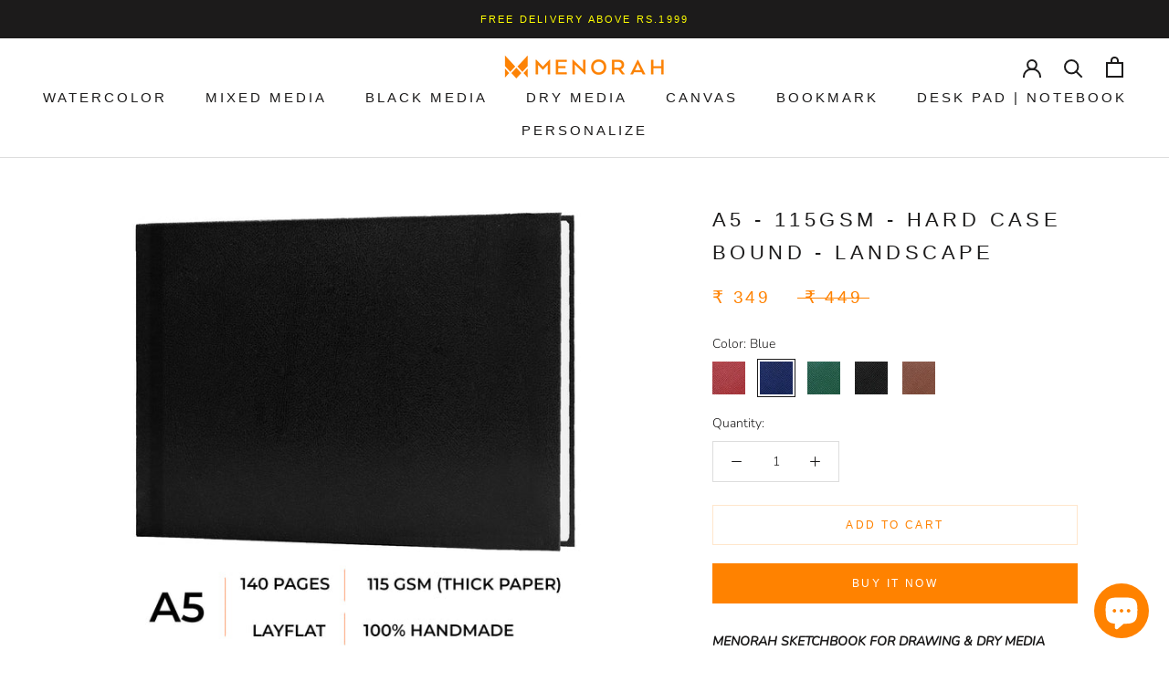

--- FILE ---
content_type: text/html; charset=utf-8
request_url: https://menorahcreatif.com/products/a5-115-gsm-hard-case-bound-landscape
body_size: 37652
content:
<!doctype html>

<html class="no-js" lang="en">
  <head>
  <meta name="google-site-verification" content="UPzlfgAH9XMuxbNho2vIFB2SC2GMyTBtUxHCYHcqitg" />
    <!-- Global site tag (gtag.js) - Google Ads: 963609020 -->
<script async src="https://www.googletagmanager.com/gtag/js?id=AW-963609020"></script>
<script>
  window.dataLayer = window.dataLayer || [];
  function gtag(){dataLayer.push(arguments);}
  gtag('js', new Date());

  gtag('config', 'AW-963609020');
</script>
    <script>
  gtag('event', 'page_view', {
    'send_to': 'AW-963609020',
    'ecomm_pagetype': 'replace with value',
    'ecomm_prodid': 'replace with value'
  });
</script>
    <meta charset="utf-8"> 
    <meta http-equiv="X-UA-Compatible" content="IE=edge,chrome=1">
    <meta name="viewport" content="width=device-width, initial-scale=1.0, height=device-height, minimum-scale=1.0, maximum-scale=1.0">
    <meta name="theme-color" content="">

    <title>
      Buy A5 Drawing Book115 GSM -Hard Case Bound -LANDSCAPE &ndash; MENORAH Creatif
    </title><meta name="description" content="Menorah Stationery is the Best Online Shopping Store to buy Dry media Sketchbook from all sizes A3, A4, and A5,100 Pages all at the best prices in India online. We offer Free Shipping! Order Now!!"><link rel="canonical" href="https://menorahcreatif.com/products/a5-115-gsm-hard-case-bound-landscape"><link rel="shortcut icon" href="//menorahcreatif.com/cdn/shop/files/Favicon_MENORAH_96x.png?v=1613716803" type="image/png"><meta property="og:type" content="product">
  <meta property="og:title" content="A5 - 115GSM - Hard Case Bound  - LANDSCAPE"><meta property="og:image" content="http://menorahcreatif.com/cdn/shop/products/1_Black_Website_1d1e37eb-3b7a-4038-bc83-d5eac97e00d9.jpg?v=1712561649">
    <meta property="og:image:secure_url" content="https://menorahcreatif.com/cdn/shop/products/1_Black_Website_1d1e37eb-3b7a-4038-bc83-d5eac97e00d9.jpg?v=1712561649">
    <meta property="og:image:width" content="1800">
    <meta property="og:image:height" content="1800"><meta property="product:price:amount" content="339.00">
  <meta property="product:price:currency" content="INR"><meta property="og:description" content="Menorah Stationery is the Best Online Shopping Store to buy Dry media Sketchbook from all sizes A3, A4, and A5,100 Pages all at the best prices in India online. We offer Free Shipping! Order Now!!"><meta property="og:url" content="https://menorahcreatif.com/products/a5-115-gsm-hard-case-bound-landscape">
<meta property="og:site_name" content="MENORAH Creatif"><meta name="twitter:card" content="summary"><meta name="twitter:title" content="A5 - 115GSM - Hard Case Bound  - LANDSCAPE">
  <meta name="twitter:description" content="MENORAH SKETCHBOOK FOR DRAWING &amp;amp; DRY MEDIA


Sketchbook ideal for Pencil Sketching-Sakura Micron Pen Art, Mandala, Wax Crayons, Soft Pastels, Oil Pastels, Portrait Sketching, Pencil Colours, Charcoal, Graphite, Mild Watercolor Sketch.




Metal Spiral with technologically improved COIL LOCK which is better than the wire-o-sketchbook. It opens 360˚Flat and yet is sturdy for you to draw even on your lap.




Paper: Acid free Paper - 115 GSM Artist Paper.


Micro-Perforations for clean tearing.


Drawing Book with 140 plain pages for ample space for all your creative drawings &amp;amp; sketches, calligraphy, Colour palette selection etc

">
  <meta name="twitter:image" content="https://menorahcreatif.com/cdn/shop/products/1_Black_Website_1d1e37eb-3b7a-4038-bc83-d5eac97e00d9_600x600_crop_center.jpg?v=1712561649">
    <style>
  
  @font-face {
  font-family: Nunito;
  font-weight: 300;
  font-style: normal;
  font-display: fallback;
  src: url("//menorahcreatif.com/cdn/fonts/nunito/nunito_n3.c1d7c2242f5519d084eafc479d7cc132bcc8c480.woff2") format("woff2"),
       url("//menorahcreatif.com/cdn/fonts/nunito/nunito_n3.d543cae3671591d99f8b7ed9ea9ca8387fc73b09.woff") format("woff");
}


  @font-face {
  font-family: Nunito;
  font-weight: 400;
  font-style: normal;
  font-display: fallback;
  src: url("//menorahcreatif.com/cdn/fonts/nunito/nunito_n4.fc49103dc396b42cae9460289072d384b6c6eb63.woff2") format("woff2"),
       url("//menorahcreatif.com/cdn/fonts/nunito/nunito_n4.5d26d13beeac3116db2479e64986cdeea4c8fbdd.woff") format("woff");
}

  @font-face {
  font-family: Nunito;
  font-weight: 300;
  font-style: italic;
  font-display: fallback;
  src: url("//menorahcreatif.com/cdn/fonts/nunito/nunito_i3.11db3ddffd5485d801b7a5d8a24c3b0e446751f1.woff2") format("woff2"),
       url("//menorahcreatif.com/cdn/fonts/nunito/nunito_i3.7f37c552f86f3fb4c0aae0353840b033f9f464a0.woff") format("woff");
}

  @font-face {
  font-family: Nunito;
  font-weight: 400;
  font-style: italic;
  font-display: fallback;
  src: url("//menorahcreatif.com/cdn/fonts/nunito/nunito_i4.fd53bf99043ab6c570187ed42d1b49192135de96.woff2") format("woff2"),
       url("//menorahcreatif.com/cdn/fonts/nunito/nunito_i4.cb3876a003a73aaae5363bb3e3e99d45ec598cc6.woff") format("woff");
}


  :root {
    --heading-font-family : "Trebuchet MS", sans-serif;
    --heading-font-weight : 400;
    --heading-font-style  : normal;

    --text-font-family : Nunito, sans-serif;
    --text-font-weight : 300;
    --text-font-style  : normal;

    --base-text-font-size   : 14px;
    --default-text-font-size: 14px;--background          : #ffffff;
    --background-rgb      : 255, 255, 255;
    --light-background    : #ffffff;
    --light-background-rgb: 255, 255, 255;
    --heading-color       : #1c1b1b;
    --text-color          : #1c1b1b;
    --text-color-rgb      : 28, 27, 27;
    --text-color-light    : #ff8200;
    --text-color-light-rgb: 255, 130, 0;
    --link-color          : #ff8200;
    --link-color-rgb      : 255, 130, 0;
    --border-color        : #dddddd;
    --border-color-rgb    : 221, 221, 221;

    --button-background    : #ff8200;
    --button-background-rgb: 255, 130, 0;
    --button-text-color    : #FFFFFF;

    --header-background       : #ffffff;
    --header-heading-color    : #1c1b1b;
    --header-light-text-color : #ff8200;
    --header-border-color     : #dddddd;

    --footer-background    : #ffffff;
    --footer-text-color    : #6a6a6a;
    --footer-heading-color : #1c1b1b;
    --footer-border-color  : #e9e9e9;

    --navigation-background      : #ffffff;
    --navigation-background-rgb  : 255, 255, 255;
    --navigation-text-color      : #1c1b1b;
    --navigation-text-color-light: rgba(28, 27, 27, 0.5);
    --navigation-border-color    : rgba(28, 27, 27, 0.25);

    --newsletter-popup-background     : #ff8200;
    --newsletter-popup-text-color     : #FFFFFF;
    --newsletter-popup-text-color-rgb : 255, 255, 255;

    --secondary-elements-background       : #1c1b1b;
    --secondary-elements-background-rgb   : 28, 27, 27;
    --secondary-elements-text-color       : #FFFFFF;
    --secondary-elements-text-color-light : rgba(255, 255, 255, 0.5);
    --secondary-elements-border-color     : rgba(255, 255, 255, 0.25);

    --product-sale-price-color    : #ff8200;
    --product-sale-price-color-rgb: 255, 130, 0;

    /* Products */

    --horizontal-spacing-four-products-per-row: 60px;
        --horizontal-spacing-two-products-per-row : 60px;

    --vertical-spacing-four-products-per-row: 80px;
        --vertical-spacing-two-products-per-row : 100px;

    /* Animation */
    --drawer-transition-timing: cubic-bezier(0.645, 0.045, 0.355, 1);
    --header-base-height: 80px; /* We set a default for browsers that do not support CSS variables */

    /* Cursors */
    --cursor-zoom-in-svg    : url(//menorahcreatif.com/cdn/shop/t/5/assets/cursor-zoom-in.svg?v=170532930330058140181606286780);
    --cursor-zoom-in-2x-svg : url(//menorahcreatif.com/cdn/shop/t/5/assets/cursor-zoom-in-2x.svg?v=56685658183649387561606286780);
  }
</style>

<script>
  // IE11 does not have support for CSS variables, so we have to polyfill them
  if (!(((window || {}).CSS || {}).supports && window.CSS.supports('(--a: 0)'))) {
    const script = document.createElement('script');
    script.type = 'text/javascript';
    script.src = 'https://cdn.jsdelivr.net/npm/css-vars-ponyfill@2';
    script.onload = function() {
      cssVars({});
    };

    document.getElementsByTagName('head')[0].appendChild(script);
  }
</script>

    <script>window.performance && window.performance.mark && window.performance.mark('shopify.content_for_header.start');</script><meta name="google-site-verification" content="tAiUzKhoKMoJEk88VyVVs59akzYHz6Op3UfDP9XSaDQ">
<meta name="google-site-verification" content="Mo92VFSAUHHJvTC6CoNs-DnFZ5_8QmHzGsDQa-f-bTM">
<meta id="shopify-digital-wallet" name="shopify-digital-wallet" content="/20770553956/digital_wallets/dialog">
<link rel="alternate" type="application/json+oembed" href="https://menorahcreatif.com/products/a5-115-gsm-hard-case-bound-landscape.oembed">
<script async="async" src="/checkouts/internal/preloads.js?locale=en-IN"></script>
<script id="shopify-features" type="application/json">{"accessToken":"7df29c9c42f37c1d4c425e4c5a82d962","betas":["rich-media-storefront-analytics"],"domain":"menorahcreatif.com","predictiveSearch":true,"shopId":20770553956,"locale":"en"}</script>
<script>var Shopify = Shopify || {};
Shopify.shop = "menorahwebstore.myshopify.com";
Shopify.locale = "en";
Shopify.currency = {"active":"INR","rate":"1.0"};
Shopify.country = "IN";
Shopify.theme = {"name":"Prestige - Updated version","id":83879002205,"schema_name":"Prestige","schema_version":"4.11.0","theme_store_id":855,"role":"main"};
Shopify.theme.handle = "null";
Shopify.theme.style = {"id":null,"handle":null};
Shopify.cdnHost = "menorahcreatif.com/cdn";
Shopify.routes = Shopify.routes || {};
Shopify.routes.root = "/";</script>
<script type="module">!function(o){(o.Shopify=o.Shopify||{}).modules=!0}(window);</script>
<script>!function(o){function n(){var o=[];function n(){o.push(Array.prototype.slice.apply(arguments))}return n.q=o,n}var t=o.Shopify=o.Shopify||{};t.loadFeatures=n(),t.autoloadFeatures=n()}(window);</script>
<script id="shop-js-analytics" type="application/json">{"pageType":"product"}</script>
<script defer="defer" async type="module" src="//menorahcreatif.com/cdn/shopifycloud/shop-js/modules/v2/client.init-shop-cart-sync_C5BV16lS.en.esm.js"></script>
<script defer="defer" async type="module" src="//menorahcreatif.com/cdn/shopifycloud/shop-js/modules/v2/chunk.common_CygWptCX.esm.js"></script>
<script type="module">
  await import("//menorahcreatif.com/cdn/shopifycloud/shop-js/modules/v2/client.init-shop-cart-sync_C5BV16lS.en.esm.js");
await import("//menorahcreatif.com/cdn/shopifycloud/shop-js/modules/v2/chunk.common_CygWptCX.esm.js");

  window.Shopify.SignInWithShop?.initShopCartSync?.({"fedCMEnabled":true,"windoidEnabled":true});

</script>
<script>(function() {
  var isLoaded = false;
  function asyncLoad() {
    if (isLoaded) return;
    isLoaded = true;
    var urls = ["https:\/\/scroll.addigitech.com\/assets\/js\/app.js?shop=menorahwebstore.myshopify.com","\/\/cdn.shopify.com\/proxy\/879e7afab08021bbc3b77518c6c7da961b542c06b97488f0725eb8a8ea5f5985\/api.goaffpro.com\/loader.js?shop=menorahwebstore.myshopify.com\u0026sp-cache-control=cHVibGljLCBtYXgtYWdlPTkwMA","https:\/\/sr-cdn.shiprocket.in\/sr-promise\/static\/uc.js?channel_id=4\u0026sr_company_id=562879\u0026shop=menorahwebstore.myshopify.com","https:\/\/omnisnippet1.com\/platforms\/shopify.js?source=scriptTag\u0026v=2025-05-15T12\u0026shop=menorahwebstore.myshopify.com"];
    for (var i = 0; i < urls.length; i++) {
      var s = document.createElement('script');
      s.type = 'text/javascript';
      s.async = true;
      s.src = urls[i];
      var x = document.getElementsByTagName('script')[0];
      x.parentNode.insertBefore(s, x);
    }
  };
  if(window.attachEvent) {
    window.attachEvent('onload', asyncLoad);
  } else {
    window.addEventListener('load', asyncLoad, false);
  }
})();</script>
<script id="__st">var __st={"a":20770553956,"offset":19800,"reqid":"bf1686de-c787-41fd-b589-c1f2b31c1583-1768745529","pageurl":"menorahcreatif.com\/products\/a5-115-gsm-hard-case-bound-landscape","u":"491e5d94e455","p":"product","rtyp":"product","rid":6769718919261};</script>
<script>window.ShopifyPaypalV4VisibilityTracking = true;</script>
<script id="captcha-bootstrap">!function(){'use strict';const t='contact',e='account',n='new_comment',o=[[t,t],['blogs',n],['comments',n],[t,'customer']],c=[[e,'customer_login'],[e,'guest_login'],[e,'recover_customer_password'],[e,'create_customer']],r=t=>t.map((([t,e])=>`form[action*='/${t}']:not([data-nocaptcha='true']) input[name='form_type'][value='${e}']`)).join(','),a=t=>()=>t?[...document.querySelectorAll(t)].map((t=>t.form)):[];function s(){const t=[...o],e=r(t);return a(e)}const i='password',u='form_key',d=['recaptcha-v3-token','g-recaptcha-response','h-captcha-response',i],f=()=>{try{return window.sessionStorage}catch{return}},m='__shopify_v',_=t=>t.elements[u];function p(t,e,n=!1){try{const o=window.sessionStorage,c=JSON.parse(o.getItem(e)),{data:r}=function(t){const{data:e,action:n}=t;return t[m]||n?{data:e,action:n}:{data:t,action:n}}(c);for(const[e,n]of Object.entries(r))t.elements[e]&&(t.elements[e].value=n);n&&o.removeItem(e)}catch(o){console.error('form repopulation failed',{error:o})}}const l='form_type',E='cptcha';function T(t){t.dataset[E]=!0}const w=window,h=w.document,L='Shopify',v='ce_forms',y='captcha';let A=!1;((t,e)=>{const n=(g='f06e6c50-85a8-45c8-87d0-21a2b65856fe',I='https://cdn.shopify.com/shopifycloud/storefront-forms-hcaptcha/ce_storefront_forms_captcha_hcaptcha.v1.5.2.iife.js',D={infoText:'Protected by hCaptcha',privacyText:'Privacy',termsText:'Terms'},(t,e,n)=>{const o=w[L][v],c=o.bindForm;if(c)return c(t,g,e,D).then(n);var r;o.q.push([[t,g,e,D],n]),r=I,A||(h.body.append(Object.assign(h.createElement('script'),{id:'captcha-provider',async:!0,src:r})),A=!0)});var g,I,D;w[L]=w[L]||{},w[L][v]=w[L][v]||{},w[L][v].q=[],w[L][y]=w[L][y]||{},w[L][y].protect=function(t,e){n(t,void 0,e),T(t)},Object.freeze(w[L][y]),function(t,e,n,w,h,L){const[v,y,A,g]=function(t,e,n){const i=e?o:[],u=t?c:[],d=[...i,...u],f=r(d),m=r(i),_=r(d.filter((([t,e])=>n.includes(e))));return[a(f),a(m),a(_),s()]}(w,h,L),I=t=>{const e=t.target;return e instanceof HTMLFormElement?e:e&&e.form},D=t=>v().includes(t);t.addEventListener('submit',(t=>{const e=I(t);if(!e)return;const n=D(e)&&!e.dataset.hcaptchaBound&&!e.dataset.recaptchaBound,o=_(e),c=g().includes(e)&&(!o||!o.value);(n||c)&&t.preventDefault(),c&&!n&&(function(t){try{if(!f())return;!function(t){const e=f();if(!e)return;const n=_(t);if(!n)return;const o=n.value;o&&e.removeItem(o)}(t);const e=Array.from(Array(32),(()=>Math.random().toString(36)[2])).join('');!function(t,e){_(t)||t.append(Object.assign(document.createElement('input'),{type:'hidden',name:u})),t.elements[u].value=e}(t,e),function(t,e){const n=f();if(!n)return;const o=[...t.querySelectorAll(`input[type='${i}']`)].map((({name:t})=>t)),c=[...d,...o],r={};for(const[a,s]of new FormData(t).entries())c.includes(a)||(r[a]=s);n.setItem(e,JSON.stringify({[m]:1,action:t.action,data:r}))}(t,e)}catch(e){console.error('failed to persist form',e)}}(e),e.submit())}));const S=(t,e)=>{t&&!t.dataset[E]&&(n(t,e.some((e=>e===t))),T(t))};for(const o of['focusin','change'])t.addEventListener(o,(t=>{const e=I(t);D(e)&&S(e,y())}));const B=e.get('form_key'),M=e.get(l),P=B&&M;t.addEventListener('DOMContentLoaded',(()=>{const t=y();if(P)for(const e of t)e.elements[l].value===M&&p(e,B);[...new Set([...A(),...v().filter((t=>'true'===t.dataset.shopifyCaptcha))])].forEach((e=>S(e,t)))}))}(h,new URLSearchParams(w.location.search),n,t,e,['guest_login'])})(!0,!0)}();</script>
<script integrity="sha256-4kQ18oKyAcykRKYeNunJcIwy7WH5gtpwJnB7kiuLZ1E=" data-source-attribution="shopify.loadfeatures" defer="defer" src="//menorahcreatif.com/cdn/shopifycloud/storefront/assets/storefront/load_feature-a0a9edcb.js" crossorigin="anonymous"></script>
<script data-source-attribution="shopify.dynamic_checkout.dynamic.init">var Shopify=Shopify||{};Shopify.PaymentButton=Shopify.PaymentButton||{isStorefrontPortableWallets:!0,init:function(){window.Shopify.PaymentButton.init=function(){};var t=document.createElement("script");t.src="https://menorahcreatif.com/cdn/shopifycloud/portable-wallets/latest/portable-wallets.en.js",t.type="module",document.head.appendChild(t)}};
</script>
<script data-source-attribution="shopify.dynamic_checkout.buyer_consent">
  function portableWalletsHideBuyerConsent(e){var t=document.getElementById("shopify-buyer-consent"),n=document.getElementById("shopify-subscription-policy-button");t&&n&&(t.classList.add("hidden"),t.setAttribute("aria-hidden","true"),n.removeEventListener("click",e))}function portableWalletsShowBuyerConsent(e){var t=document.getElementById("shopify-buyer-consent"),n=document.getElementById("shopify-subscription-policy-button");t&&n&&(t.classList.remove("hidden"),t.removeAttribute("aria-hidden"),n.addEventListener("click",e))}window.Shopify?.PaymentButton&&(window.Shopify.PaymentButton.hideBuyerConsent=portableWalletsHideBuyerConsent,window.Shopify.PaymentButton.showBuyerConsent=portableWalletsShowBuyerConsent);
</script>
<script>
  function portableWalletsCleanup(e){e&&e.src&&console.error("Failed to load portable wallets script "+e.src);var t=document.querySelectorAll("shopify-accelerated-checkout .shopify-payment-button__skeleton, shopify-accelerated-checkout-cart .wallet-cart-button__skeleton"),e=document.getElementById("shopify-buyer-consent");for(let e=0;e<t.length;e++)t[e].remove();e&&e.remove()}function portableWalletsNotLoadedAsModule(e){e instanceof ErrorEvent&&"string"==typeof e.message&&e.message.includes("import.meta")&&"string"==typeof e.filename&&e.filename.includes("portable-wallets")&&(window.removeEventListener("error",portableWalletsNotLoadedAsModule),window.Shopify.PaymentButton.failedToLoad=e,"loading"===document.readyState?document.addEventListener("DOMContentLoaded",window.Shopify.PaymentButton.init):window.Shopify.PaymentButton.init())}window.addEventListener("error",portableWalletsNotLoadedAsModule);
</script>

<script type="module" src="https://menorahcreatif.com/cdn/shopifycloud/portable-wallets/latest/portable-wallets.en.js" onError="portableWalletsCleanup(this)" crossorigin="anonymous"></script>
<script nomodule>
  document.addEventListener("DOMContentLoaded", portableWalletsCleanup);
</script>

<link id="shopify-accelerated-checkout-styles" rel="stylesheet" media="screen" href="https://menorahcreatif.com/cdn/shopifycloud/portable-wallets/latest/accelerated-checkout-backwards-compat.css" crossorigin="anonymous">
<style id="shopify-accelerated-checkout-cart">
        #shopify-buyer-consent {
  margin-top: 1em;
  display: inline-block;
  width: 100%;
}

#shopify-buyer-consent.hidden {
  display: none;
}

#shopify-subscription-policy-button {
  background: none;
  border: none;
  padding: 0;
  text-decoration: underline;
  font-size: inherit;
  cursor: pointer;
}

#shopify-subscription-policy-button::before {
  box-shadow: none;
}

      </style>

<script>window.performance && window.performance.mark && window.performance.mark('shopify.content_for_header.end');</script>

    <link rel="stylesheet" href="//menorahcreatif.com/cdn/shop/t/5/assets/theme.css?v=69470819939466691341744117118">

    <script>// This allows to expose several variables to the global scope, to be used in scripts
      window.theme = {
        pageType: "product",
        moneyFormat: "₹ {{amount}}",
        moneyWithCurrencyFormat: "₹ {{amount}}",
        productImageSize: "short",
        searchMode: "product,article",
        showPageTransition: true,
        showElementStaggering: true,
        showImageZooming: true
      };

      window.routes = {
        rootUrl: "\/",
        rootUrlWithoutSlash: '',
        cartUrl: "\/cart",
        cartAddUrl: "\/cart\/add",
        cartChangeUrl: "\/cart\/change",
        searchUrl: "\/search",
        productRecommendationsUrl: "\/recommendations\/products"
      };

      window.languages = {
        cartAddNote: "Add Order Note",
        cartEditNote: "Edit Order Note",
        productImageLoadingError: "This image could not be loaded. Please try to reload the page.",
        productFormAddToCart: "Add to cart",
        productFormUnavailable: "Unavailable",
        productFormSoldOut: "Sold Out",
        shippingEstimatorOneResult: "1 option available:",
        shippingEstimatorMoreResults: "{{count}} options available:",
        shippingEstimatorNoResults: "No shipping could be found"
      };

      window.lazySizesConfig = {
        loadHidden: false,
        hFac: 0.5,
        expFactor: 2,
        ricTimeout: 150,
        lazyClass: 'Image--lazyLoad',
        loadingClass: 'Image--lazyLoading',
        loadedClass: 'Image--lazyLoaded'
      };

      document.documentElement.className = document.documentElement.className.replace('no-js', 'js');
      document.documentElement.style.setProperty('--window-height', window.innerHeight + 'px');

      // We do a quick detection of some features (we could use Modernizr but for so little...)
      (function() {
        document.documentElement.className += ((window.CSS && window.CSS.supports('(position: sticky) or (position: -webkit-sticky)')) ? ' supports-sticky' : ' no-supports-sticky');
        document.documentElement.className += (window.matchMedia('(-moz-touch-enabled: 1), (hover: none)')).matches ? ' no-supports-hover' : ' supports-hover';
      }());
    </script><script src="https://polyfill-fastly.net/v3/polyfill.min.js?unknown=polyfill&features=fetch,Element.prototype.closest,Element.prototype.remove,Element.prototype.classList,Array.prototype.includes,Array.prototype.fill,Object.assign,CustomEvent,IntersectionObserver,IntersectionObserverEntry,URL" defer></script>
    

    <script>
      (function () {
        window.onpageshow = function() {
          if (window.theme.showPageTransition) {
            var pageTransition = document.querySelector('.PageTransition');

            if (pageTransition) {
              pageTransition.style.visibility = 'visible';
              pageTransition.style.opacity = '0';
            }
          }

          // When the page is loaded from the cache, we have to reload the cart content
          document.documentElement.dispatchEvent(new CustomEvent('cart:refresh', {
            bubbles: true
          }));
        };
      })();
    </script>

    
  <script type="application/ld+json">
  {
    "@context": "http://schema.org",
    "@type": "Product",
    "offers": [{
          "@type": "Offer",
          "name": "Red",
          "availability":"https://schema.org/OutOfStock",
          "price": 339.0,
          "priceCurrency": "INR",
          "priceValidUntil": "2026-01-28","sku": "1648245TL","url": "/products/a5-115-gsm-hard-case-bound-landscape?variant=39998023073885"
        },
{
          "@type": "Offer",
          "name": "Blue",
          "availability":"https://schema.org/InStock",
          "price": 349.0,
          "priceCurrency": "INR",
          "priceValidUntil": "2026-01-28","sku": "1648245BL","url": "/products/a5-115-gsm-hard-case-bound-landscape?variant=39998023106653"
        },
{
          "@type": "Offer",
          "name": "Green",
          "availability":"https://schema.org/OutOfStock",
          "price": 339.0,
          "priceCurrency": "INR",
          "priceValidUntil": "2026-01-28","sku": "1648245GL","url": "/products/a5-115-gsm-hard-case-bound-landscape?variant=39998023139421"
        },
{
          "@type": "Offer",
          "name": "Black",
          "availability":"https://schema.org/OutOfStock",
          "price": 349.0,
          "priceCurrency": "INR",
          "priceValidUntil": "2026-01-28","sku": "1648245PL","url": "/products/a5-115-gsm-hard-case-bound-landscape?variant=39998023172189"
        },
{
          "@type": "Offer",
          "name": "Brown",
          "availability":"https://schema.org/OutOfStock",
          "price": 339.0,
          "priceCurrency": "INR",
          "priceValidUntil": "2026-01-28","sku": "1648245VL","url": "/products/a5-115-gsm-hard-case-bound-landscape?variant=39998023204957"
        }
],
      "gtin13": "8904413601347",
      "productId": "8904413601347",
    "brand": {
      "name": "MENORAH"
    },
    "name": "A5 - 115GSM - Hard Case Bound  - LANDSCAPE",
    "description": "MENORAH SKETCHBOOK FOR DRAWING \u0026amp; DRY MEDIA\n\n\nSketchbook ideal for Pencil Sketching-Sakura Micron Pen Art, Mandala, Wax Crayons, Soft Pastels, Oil Pastels, Portrait Sketching, Pencil Colours, Charcoal, Graphite, Mild Watercolor Sketch.\n\n\n\n\nMetal Spiral with technologically improved COIL LOCK which is better than the wire-o-sketchbook. It opens 360˚Flat and yet is sturdy for you to draw even on your lap.\n\n\n\n\nPaper: Acid free Paper - 115 GSM Artist Paper.\n\n\nMicro-Perforations for clean tearing.\n\n\nDrawing Book with 140 plain pages for ample space for all your creative drawings \u0026amp; sketches, calligraphy, Colour palette selection etc\n\n",
    "category": "Sketchbook \u0026 Sketchpads",
    "url": "/products/a5-115-gsm-hard-case-bound-landscape",
    "sku": "1648245BL",
    "image": {
      "@type": "ImageObject",
      "url": "https://menorahcreatif.com/cdn/shop/products/1_Black_Website_1d1e37eb-3b7a-4038-bc83-d5eac97e00d9_1024x.jpg?v=1712561649",
      "image": "https://menorahcreatif.com/cdn/shop/products/1_Black_Website_1d1e37eb-3b7a-4038-bc83-d5eac97e00d9_1024x.jpg?v=1712561649",
      "name": "A5 size landscape hardbound dry media sketchbook from Menorah stationery, 115 GSM sketchbook available in more colors.",
      "width": "1024",
      "height": "1024"
    }
  }
  </script>



  <script type="application/ld+json">
  {
    "@context": "http://schema.org",
    "@type": "BreadcrumbList",
  "itemListElement": [{
      "@type": "ListItem",
      "position": 1,
      "name": "Translation missing: en.general.breadcrumb.home",
      "item": "https://menorahcreatif.com"
    },{
          "@type": "ListItem",
          "position": 2,
          "name": "A5 - 115GSM - Hard Case Bound  - LANDSCAPE",
          "item": "https://menorahcreatif.com/products/a5-115-gsm-hard-case-bound-landscape"
        }]
  }
  </script>

 
    <meta name="p:domain_verify" content="12420332c169492c6498059c9436374b"/>
  
  <script id='fm-cart-token-script'>function getCartToken() {
    let idx = document.cookie.indexOf('cart=');
    if (idx == -1) {
        return null;
    }

    let end = document.cookie.indexOf(';', idx);
    return document.cookie.substring(idx + 5, end);
}

var shopifyCartEvent = {"note":null,"attributes":{},"original_total_price":0,"total_price":0,"total_discount":0,"total_weight":0.0,"item_count":0,"items":[],"requires_shipping":false,"currency":"INR","items_subtotal_price":0,"cart_level_discount_applications":[],"checkout_charge_amount":0};



var tId = "";
tId = setInterval(function () {
    try {
        shopifyCartEvent.token = getCartToken();
        FM.trackMasEvent("shopify.added_product_to_cart", true, shopifyCartEvent);
        clearInterval(tId);
    } catch (err) {
        console.error("FM not loaded yet", err);
    }
}, 300);</script>
    <!-- Google tag (gtag.js) -->
<script async src="https://www.googletagmanager.com/gtag/js?id=G-9EGK6ZFN2F"></script>
<script>
  window.dataLayer = window.dataLayer || [];
  function gtag(){dataLayer.push(arguments);}
  gtag('js', new Date());

  gtag('config', 'G-9EGK6ZFN2F');
</script>
<!-- BEGIN app block: shopify://apps/judge-me-reviews/blocks/judgeme_core/61ccd3b1-a9f2-4160-9fe9-4fec8413e5d8 --><!-- Start of Judge.me Core -->






<link rel="dns-prefetch" href="https://cdnwidget.judge.me">
<link rel="dns-prefetch" href="https://cdn.judge.me">
<link rel="dns-prefetch" href="https://cdn1.judge.me">
<link rel="dns-prefetch" href="https://api.judge.me">

<script data-cfasync='false' class='jdgm-settings-script'>window.jdgmSettings={"pagination":5,"disable_web_reviews":false,"badge_no_review_text":"No reviews","badge_n_reviews_text":"{{ n }} review/reviews","hide_badge_preview_if_no_reviews":true,"badge_hide_text":false,"enforce_center_preview_badge":false,"widget_title":"Customer Reviews","widget_open_form_text":"Write a review","widget_close_form_text":"Cancel review","widget_refresh_page_text":"Refresh page","widget_summary_text":"Based on {{ number_of_reviews }} review/reviews","widget_no_review_text":"Be the first to write a review","widget_name_field_text":"Display name","widget_verified_name_field_text":"Verified Name (public)","widget_name_placeholder_text":"Display name","widget_required_field_error_text":"This field is required.","widget_email_field_text":"Email address","widget_verified_email_field_text":"Verified Email (private, can not be edited)","widget_email_placeholder_text":"Your email address","widget_email_field_error_text":"Please enter a valid email address.","widget_rating_field_text":"Rating","widget_review_title_field_text":"Review Title","widget_review_title_placeholder_text":"Give your review a title","widget_review_body_field_text":"Review content","widget_review_body_placeholder_text":"Start writing here...","widget_pictures_field_text":"Picture/Video (optional)","widget_submit_review_text":"Submit Review","widget_submit_verified_review_text":"Submit Verified Review","widget_submit_success_msg_with_auto_publish":"Thank you! Please refresh the page in a few moments to see your review. You can remove or edit your review by logging into \u003ca href='https://judge.me/login' target='_blank' rel='nofollow noopener'\u003eJudge.me\u003c/a\u003e","widget_submit_success_msg_no_auto_publish":"Thank you! Your review will be published as soon as it is approved by the shop admin. You can remove or edit your review by logging into \u003ca href='https://judge.me/login' target='_blank' rel='nofollow noopener'\u003eJudge.me\u003c/a\u003e","widget_show_default_reviews_out_of_total_text":"Showing {{ n_reviews_shown }} out of {{ n_reviews }} reviews.","widget_show_all_link_text":"Show all","widget_show_less_link_text":"Show less","widget_author_said_text":"{{ reviewer_name }} said:","widget_days_text":"{{ n }} days ago","widget_weeks_text":"{{ n }} week/weeks ago","widget_months_text":"{{ n }} month/months ago","widget_years_text":"{{ n }} year/years ago","widget_yesterday_text":"Yesterday","widget_today_text":"Today","widget_replied_text":"\u003e\u003e {{ shop_name }} replied:","widget_read_more_text":"Read more","widget_reviewer_name_as_initial":"","widget_rating_filter_color":"#fbcd0a","widget_rating_filter_see_all_text":"See all reviews","widget_sorting_most_recent_text":"Most Recent","widget_sorting_highest_rating_text":"Highest Rating","widget_sorting_lowest_rating_text":"Lowest Rating","widget_sorting_with_pictures_text":"Only Pictures","widget_sorting_most_helpful_text":"Most Helpful","widget_open_question_form_text":"Ask a question","widget_reviews_subtab_text":"Reviews","widget_questions_subtab_text":"Questions","widget_question_label_text":"Question","widget_answer_label_text":"Answer","widget_question_placeholder_text":"Write your question here","widget_submit_question_text":"Submit Question","widget_question_submit_success_text":"Thank you for your question! We will notify you once it gets answered.","verified_badge_text":"Verified","verified_badge_bg_color":"","verified_badge_text_color":"","verified_badge_placement":"left-of-reviewer-name","widget_review_max_height":"","widget_hide_border":false,"widget_social_share":false,"widget_thumb":false,"widget_review_location_show":false,"widget_location_format":"","all_reviews_include_out_of_store_products":true,"all_reviews_out_of_store_text":"(out of store)","all_reviews_pagination":100,"all_reviews_product_name_prefix_text":"about","enable_review_pictures":true,"enable_question_anwser":false,"widget_theme":"default","review_date_format":"mm/dd/yyyy","default_sort_method":"most-recent","widget_product_reviews_subtab_text":"Product Reviews","widget_shop_reviews_subtab_text":"Shop Reviews","widget_other_products_reviews_text":"Reviews for other products","widget_store_reviews_subtab_text":"Store reviews","widget_no_store_reviews_text":"This store hasn't received any reviews yet","widget_web_restriction_product_reviews_text":"This product hasn't received any reviews yet","widget_no_items_text":"No items found","widget_show_more_text":"Show more","widget_write_a_store_review_text":"Write a Store Review","widget_other_languages_heading":"Reviews in Other Languages","widget_translate_review_text":"Translate review to {{ language }}","widget_translating_review_text":"Translating...","widget_show_original_translation_text":"Show original ({{ language }})","widget_translate_review_failed_text":"Review couldn't be translated.","widget_translate_review_retry_text":"Retry","widget_translate_review_try_again_later_text":"Try again later","show_product_url_for_grouped_product":false,"widget_sorting_pictures_first_text":"Pictures First","show_pictures_on_all_rev_page_mobile":false,"show_pictures_on_all_rev_page_desktop":false,"floating_tab_hide_mobile_install_preference":false,"floating_tab_button_name":"★ Reviews","floating_tab_title":"Let customers speak for us","floating_tab_button_color":"","floating_tab_button_background_color":"","floating_tab_url":"","floating_tab_url_enabled":false,"floating_tab_tab_style":"text","all_reviews_text_badge_text":"Customers rate us {{ shop.metafields.judgeme.all_reviews_rating | round: 1 }}/5 based on {{ shop.metafields.judgeme.all_reviews_count }} reviews.","all_reviews_text_badge_text_branded_style":"{{ shop.metafields.judgeme.all_reviews_rating | round: 1 }} out of 5 stars based on {{ shop.metafields.judgeme.all_reviews_count }} reviews","is_all_reviews_text_badge_a_link":false,"show_stars_for_all_reviews_text_badge":false,"all_reviews_text_badge_url":"","all_reviews_text_style":"branded","all_reviews_text_color_style":"judgeme_brand_color","all_reviews_text_color":"#108474","all_reviews_text_show_jm_brand":true,"featured_carousel_show_header":true,"featured_carousel_title":"Let customers speak for us","testimonials_carousel_title":"Customers are saying","videos_carousel_title":"Real customer stories","cards_carousel_title":"Customers are saying","featured_carousel_count_text":"from {{ n }} reviews","featured_carousel_add_link_to_all_reviews_page":false,"featured_carousel_url":"","featured_carousel_show_images":true,"featured_carousel_autoslide_interval":5,"featured_carousel_arrows_on_the_sides":false,"featured_carousel_height":250,"featured_carousel_width":80,"featured_carousel_image_size":0,"featured_carousel_image_height":250,"featured_carousel_arrow_color":"#eeeeee","verified_count_badge_style":"branded","verified_count_badge_orientation":"horizontal","verified_count_badge_color_style":"judgeme_brand_color","verified_count_badge_color":"#108474","is_verified_count_badge_a_link":false,"verified_count_badge_url":"","verified_count_badge_show_jm_brand":true,"widget_rating_preset_default":5,"widget_first_sub_tab":"product-reviews","widget_show_histogram":true,"widget_histogram_use_custom_color":false,"widget_pagination_use_custom_color":false,"widget_star_use_custom_color":false,"widget_verified_badge_use_custom_color":false,"widget_write_review_use_custom_color":false,"picture_reminder_submit_button":"Upload Pictures","enable_review_videos":false,"mute_video_by_default":false,"widget_sorting_videos_first_text":"Videos First","widget_review_pending_text":"Pending","featured_carousel_items_for_large_screen":3,"social_share_options_order":"Facebook,Twitter","remove_microdata_snippet":false,"disable_json_ld":false,"enable_json_ld_products":false,"preview_badge_show_question_text":false,"preview_badge_no_question_text":"No questions","preview_badge_n_question_text":"{{ number_of_questions }} question/questions","qa_badge_show_icon":false,"qa_badge_position":"same-row","remove_judgeme_branding":false,"widget_add_search_bar":false,"widget_search_bar_placeholder":"Search","widget_sorting_verified_only_text":"Verified only","featured_carousel_theme":"default","featured_carousel_show_rating":true,"featured_carousel_show_title":true,"featured_carousel_show_body":true,"featured_carousel_show_date":false,"featured_carousel_show_reviewer":true,"featured_carousel_show_product":false,"featured_carousel_header_background_color":"#108474","featured_carousel_header_text_color":"#ffffff","featured_carousel_name_product_separator":"reviewed","featured_carousel_full_star_background":"#108474","featured_carousel_empty_star_background":"#dadada","featured_carousel_vertical_theme_background":"#f9fafb","featured_carousel_verified_badge_enable":true,"featured_carousel_verified_badge_color":"#108474","featured_carousel_border_style":"round","featured_carousel_review_line_length_limit":3,"featured_carousel_more_reviews_button_text":"Read more reviews","featured_carousel_view_product_button_text":"View product","all_reviews_page_load_reviews_on":"scroll","all_reviews_page_load_more_text":"Load More Reviews","disable_fb_tab_reviews":false,"enable_ajax_cdn_cache":false,"widget_advanced_speed_features":5,"widget_public_name_text":"displayed publicly like","default_reviewer_name":"John Smith","default_reviewer_name_has_non_latin":true,"widget_reviewer_anonymous":"Anonymous","medals_widget_title":"Judge.me Review Medals","medals_widget_background_color":"#f9fafb","medals_widget_position":"footer_all_pages","medals_widget_border_color":"#f9fafb","medals_widget_verified_text_position":"left","medals_widget_use_monochromatic_version":false,"medals_widget_elements_color":"#108474","show_reviewer_avatar":true,"widget_invalid_yt_video_url_error_text":"Not a YouTube video URL","widget_max_length_field_error_text":"Please enter no more than {0} characters.","widget_show_country_flag":false,"widget_show_collected_via_shop_app":true,"widget_verified_by_shop_badge_style":"light","widget_verified_by_shop_text":"Verified by Shop","widget_show_photo_gallery":false,"widget_load_with_code_splitting":true,"widget_ugc_install_preference":false,"widget_ugc_title":"Made by us, Shared by you","widget_ugc_subtitle":"Tag us to see your picture featured in our page","widget_ugc_arrows_color":"#ffffff","widget_ugc_primary_button_text":"Buy Now","widget_ugc_primary_button_background_color":"#108474","widget_ugc_primary_button_text_color":"#ffffff","widget_ugc_primary_button_border_width":"0","widget_ugc_primary_button_border_style":"none","widget_ugc_primary_button_border_color":"#108474","widget_ugc_primary_button_border_radius":"25","widget_ugc_secondary_button_text":"Load More","widget_ugc_secondary_button_background_color":"#ffffff","widget_ugc_secondary_button_text_color":"#108474","widget_ugc_secondary_button_border_width":"2","widget_ugc_secondary_button_border_style":"solid","widget_ugc_secondary_button_border_color":"#108474","widget_ugc_secondary_button_border_radius":"25","widget_ugc_reviews_button_text":"View Reviews","widget_ugc_reviews_button_background_color":"#ffffff","widget_ugc_reviews_button_text_color":"#108474","widget_ugc_reviews_button_border_width":"2","widget_ugc_reviews_button_border_style":"solid","widget_ugc_reviews_button_border_color":"#108474","widget_ugc_reviews_button_border_radius":"25","widget_ugc_reviews_button_link_to":"judgeme-reviews-page","widget_ugc_show_post_date":true,"widget_ugc_max_width":"800","widget_rating_metafield_value_type":true,"widget_primary_color":"#FF8600","widget_enable_secondary_color":false,"widget_secondary_color":"#edf5f5","widget_summary_average_rating_text":"{{ average_rating }} out of 5","widget_media_grid_title":"Customer photos \u0026 videos","widget_media_grid_see_more_text":"See more","widget_round_style":false,"widget_show_product_medals":true,"widget_verified_by_judgeme_text":"Verified by Judge.me","widget_show_store_medals":true,"widget_verified_by_judgeme_text_in_store_medals":"Verified by Judge.me","widget_media_field_exceed_quantity_message":"Sorry, we can only accept {{ max_media }} for one review.","widget_media_field_exceed_limit_message":"{{ file_name }} is too large, please select a {{ media_type }} less than {{ size_limit }}MB.","widget_review_submitted_text":"Review Submitted!","widget_question_submitted_text":"Question Submitted!","widget_close_form_text_question":"Cancel","widget_write_your_answer_here_text":"Write your answer here","widget_enabled_branded_link":true,"widget_show_collected_by_judgeme":true,"widget_reviewer_name_color":"","widget_write_review_text_color":"","widget_write_review_bg_color":"","widget_collected_by_judgeme_text":"collected by Judge.me","widget_pagination_type":"standard","widget_load_more_text":"Load More","widget_load_more_color":"#108474","widget_full_review_text":"Full Review","widget_read_more_reviews_text":"Read More Reviews","widget_read_questions_text":"Read Questions","widget_questions_and_answers_text":"Questions \u0026 Answers","widget_verified_by_text":"Verified by","widget_verified_text":"Verified","widget_number_of_reviews_text":"{{ number_of_reviews }} reviews","widget_back_button_text":"Back","widget_next_button_text":"Next","widget_custom_forms_filter_button":"Filters","custom_forms_style":"horizontal","widget_show_review_information":false,"how_reviews_are_collected":"How reviews are collected?","widget_show_review_keywords":false,"widget_gdpr_statement":"How we use your data: We'll only contact you about the review you left, and only if necessary. By submitting your review, you agree to Judge.me's \u003ca href='https://judge.me/terms' target='_blank' rel='nofollow noopener'\u003eterms\u003c/a\u003e, \u003ca href='https://judge.me/privacy' target='_blank' rel='nofollow noopener'\u003eprivacy\u003c/a\u003e and \u003ca href='https://judge.me/content-policy' target='_blank' rel='nofollow noopener'\u003econtent\u003c/a\u003e policies.","widget_multilingual_sorting_enabled":false,"widget_translate_review_content_enabled":false,"widget_translate_review_content_method":"manual","popup_widget_review_selection":"automatically_with_pictures","popup_widget_round_border_style":true,"popup_widget_show_title":true,"popup_widget_show_body":true,"popup_widget_show_reviewer":false,"popup_widget_show_product":true,"popup_widget_show_pictures":true,"popup_widget_use_review_picture":true,"popup_widget_show_on_home_page":true,"popup_widget_show_on_product_page":true,"popup_widget_show_on_collection_page":true,"popup_widget_show_on_cart_page":true,"popup_widget_position":"bottom_left","popup_widget_first_review_delay":5,"popup_widget_duration":5,"popup_widget_interval":5,"popup_widget_review_count":5,"popup_widget_hide_on_mobile":true,"review_snippet_widget_round_border_style":true,"review_snippet_widget_card_color":"#FFFFFF","review_snippet_widget_slider_arrows_background_color":"#FFFFFF","review_snippet_widget_slider_arrows_color":"#000000","review_snippet_widget_star_color":"#108474","show_product_variant":false,"all_reviews_product_variant_label_text":"Variant: ","widget_show_verified_branding":true,"widget_ai_summary_title":"Customers say","widget_ai_summary_disclaimer":"AI-powered review summary based on recent customer reviews","widget_show_ai_summary":false,"widget_show_ai_summary_bg":false,"widget_show_review_title_input":true,"redirect_reviewers_invited_via_email":"review_widget","request_store_review_after_product_review":false,"request_review_other_products_in_order":false,"review_form_color_scheme":"default","review_form_corner_style":"square","review_form_star_color":{},"review_form_text_color":"#333333","review_form_background_color":"#ffffff","review_form_field_background_color":"#fafafa","review_form_button_color":{},"review_form_button_text_color":"#ffffff","review_form_modal_overlay_color":"#000000","review_content_screen_title_text":"How would you rate this product?","review_content_introduction_text":"We would love it if you would share a bit about your experience.","store_review_form_title_text":"How would you rate this store?","store_review_form_introduction_text":"We would love it if you would share a bit about your experience.","show_review_guidance_text":true,"one_star_review_guidance_text":"Poor","five_star_review_guidance_text":"Great","customer_information_screen_title_text":"About you","customer_information_introduction_text":"Please tell us more about you.","custom_questions_screen_title_text":"Your experience in more detail","custom_questions_introduction_text":"Here are a few questions to help us understand more about your experience.","review_submitted_screen_title_text":"Thanks for your review!","review_submitted_screen_thank_you_text":"We are processing it and it will appear on the store soon.","review_submitted_screen_email_verification_text":"Please confirm your email by clicking the link we just sent you. This helps us keep reviews authentic.","review_submitted_request_store_review_text":"Would you like to share your experience of shopping with us?","review_submitted_review_other_products_text":"Would you like to review these products?","store_review_screen_title_text":"Would you like to share your experience of shopping with us?","store_review_introduction_text":"We value your feedback and use it to improve. Please share any thoughts or suggestions you have.","reviewer_media_screen_title_picture_text":"Share a picture","reviewer_media_introduction_picture_text":"Upload a photo to support your review.","reviewer_media_screen_title_video_text":"Share a video","reviewer_media_introduction_video_text":"Upload a video to support your review.","reviewer_media_screen_title_picture_or_video_text":"Share a picture or video","reviewer_media_introduction_picture_or_video_text":"Upload a photo or video to support your review.","reviewer_media_youtube_url_text":"Paste your Youtube URL here","advanced_settings_next_step_button_text":"Next","advanced_settings_close_review_button_text":"Close","modal_write_review_flow":false,"write_review_flow_required_text":"Required","write_review_flow_privacy_message_text":"We respect your privacy.","write_review_flow_anonymous_text":"Post review as anonymous","write_review_flow_visibility_text":"This won't be visible to other customers.","write_review_flow_multiple_selection_help_text":"Select as many as you like","write_review_flow_single_selection_help_text":"Select one option","write_review_flow_required_field_error_text":"This field is required","write_review_flow_invalid_email_error_text":"Please enter a valid email address","write_review_flow_max_length_error_text":"Max. {{ max_length }} characters.","write_review_flow_media_upload_text":"\u003cb\u003eClick to upload\u003c/b\u003e or drag and drop","write_review_flow_gdpr_statement":"We'll only contact you about your review if necessary. By submitting your review, you agree to our \u003ca href='https://judge.me/terms' target='_blank' rel='nofollow noopener'\u003eterms and conditions\u003c/a\u003e and \u003ca href='https://judge.me/privacy' target='_blank' rel='nofollow noopener'\u003eprivacy policy\u003c/a\u003e.","rating_only_reviews_enabled":false,"show_negative_reviews_help_screen":false,"new_review_flow_help_screen_rating_threshold":3,"negative_review_resolution_screen_title_text":"Tell us more","negative_review_resolution_text":"Your experience matters to us. If there were issues with your purchase, we're here to help. Feel free to reach out to us, we'd love the opportunity to make things right.","negative_review_resolution_button_text":"Contact us","negative_review_resolution_proceed_with_review_text":"Leave a review","negative_review_resolution_subject":"Issue with purchase from {{ shop_name }}.{{ order_name }}","preview_badge_collection_page_install_status":false,"widget_review_custom_css":"","preview_badge_custom_css":"","preview_badge_stars_count":"5-stars","featured_carousel_custom_css":"","floating_tab_custom_css":"","all_reviews_widget_custom_css":"","medals_widget_custom_css":"","verified_badge_custom_css":"","all_reviews_text_custom_css":"","transparency_badges_collected_via_store_invite":false,"transparency_badges_from_another_provider":false,"transparency_badges_collected_from_store_visitor":false,"transparency_badges_collected_by_verified_review_provider":false,"transparency_badges_earned_reward":false,"transparency_badges_collected_via_store_invite_text":"Review collected via store invitation","transparency_badges_from_another_provider_text":"Review collected from another provider","transparency_badges_collected_from_store_visitor_text":"Review collected from a store visitor","transparency_badges_written_in_google_text":"Review written in Google","transparency_badges_written_in_etsy_text":"Review written in Etsy","transparency_badges_written_in_shop_app_text":"Review written in Shop App","transparency_badges_earned_reward_text":"Review earned a reward for future purchase","product_review_widget_per_page":10,"widget_store_review_label_text":"Review about the store","checkout_comment_extension_title_on_product_page":"Customer Comments","checkout_comment_extension_num_latest_comment_show":5,"checkout_comment_extension_format":"name_and_timestamp","checkout_comment_customer_name":"last_initial","checkout_comment_comment_notification":true,"preview_badge_collection_page_install_preference":false,"preview_badge_home_page_install_preference":false,"preview_badge_product_page_install_preference":false,"review_widget_install_preference":"","review_carousel_install_preference":false,"floating_reviews_tab_install_preference":"none","verified_reviews_count_badge_install_preference":false,"all_reviews_text_install_preference":false,"review_widget_best_location":false,"judgeme_medals_install_preference":false,"review_widget_revamp_enabled":false,"review_widget_qna_enabled":false,"review_widget_header_theme":"minimal","review_widget_widget_title_enabled":true,"review_widget_header_text_size":"medium","review_widget_header_text_weight":"regular","review_widget_average_rating_style":"compact","review_widget_bar_chart_enabled":true,"review_widget_bar_chart_type":"numbers","review_widget_bar_chart_style":"standard","review_widget_expanded_media_gallery_enabled":false,"review_widget_reviews_section_theme":"standard","review_widget_image_style":"thumbnails","review_widget_review_image_ratio":"square","review_widget_stars_size":"medium","review_widget_verified_badge":"standard_text","review_widget_review_title_text_size":"medium","review_widget_review_text_size":"medium","review_widget_review_text_length":"medium","review_widget_number_of_columns_desktop":3,"review_widget_carousel_transition_speed":5,"review_widget_custom_questions_answers_display":"always","review_widget_button_text_color":"#FFFFFF","review_widget_text_color":"#000000","review_widget_lighter_text_color":"#7B7B7B","review_widget_corner_styling":"soft","review_widget_review_word_singular":"review","review_widget_review_word_plural":"reviews","review_widget_voting_label":"Helpful?","review_widget_shop_reply_label":"Reply from {{ shop_name }}:","review_widget_filters_title":"Filters","qna_widget_question_word_singular":"Question","qna_widget_question_word_plural":"Questions","qna_widget_answer_reply_label":"Answer from {{ answerer_name }}:","qna_content_screen_title_text":"Ask a question about this product","qna_widget_question_required_field_error_text":"Please enter your question.","qna_widget_flow_gdpr_statement":"We'll only contact you about your question if necessary. By submitting your question, you agree to our \u003ca href='https://judge.me/terms' target='_blank' rel='nofollow noopener'\u003eterms and conditions\u003c/a\u003e and \u003ca href='https://judge.me/privacy' target='_blank' rel='nofollow noopener'\u003eprivacy policy\u003c/a\u003e.","qna_widget_question_submitted_text":"Thanks for your question!","qna_widget_close_form_text_question":"Close","qna_widget_question_submit_success_text":"We’ll notify you by email when your question is answered.","all_reviews_widget_v2025_enabled":false,"all_reviews_widget_v2025_header_theme":"default","all_reviews_widget_v2025_widget_title_enabled":true,"all_reviews_widget_v2025_header_text_size":"medium","all_reviews_widget_v2025_header_text_weight":"regular","all_reviews_widget_v2025_average_rating_style":"compact","all_reviews_widget_v2025_bar_chart_enabled":true,"all_reviews_widget_v2025_bar_chart_type":"numbers","all_reviews_widget_v2025_bar_chart_style":"standard","all_reviews_widget_v2025_expanded_media_gallery_enabled":false,"all_reviews_widget_v2025_show_store_medals":true,"all_reviews_widget_v2025_show_photo_gallery":true,"all_reviews_widget_v2025_show_review_keywords":false,"all_reviews_widget_v2025_show_ai_summary":false,"all_reviews_widget_v2025_show_ai_summary_bg":false,"all_reviews_widget_v2025_add_search_bar":false,"all_reviews_widget_v2025_default_sort_method":"most-recent","all_reviews_widget_v2025_reviews_per_page":10,"all_reviews_widget_v2025_reviews_section_theme":"default","all_reviews_widget_v2025_image_style":"thumbnails","all_reviews_widget_v2025_review_image_ratio":"square","all_reviews_widget_v2025_stars_size":"medium","all_reviews_widget_v2025_verified_badge":"bold_badge","all_reviews_widget_v2025_review_title_text_size":"medium","all_reviews_widget_v2025_review_text_size":"medium","all_reviews_widget_v2025_review_text_length":"medium","all_reviews_widget_v2025_number_of_columns_desktop":3,"all_reviews_widget_v2025_carousel_transition_speed":5,"all_reviews_widget_v2025_custom_questions_answers_display":"always","all_reviews_widget_v2025_show_product_variant":false,"all_reviews_widget_v2025_show_reviewer_avatar":true,"all_reviews_widget_v2025_reviewer_name_as_initial":"","all_reviews_widget_v2025_review_location_show":false,"all_reviews_widget_v2025_location_format":"","all_reviews_widget_v2025_show_country_flag":false,"all_reviews_widget_v2025_verified_by_shop_badge_style":"light","all_reviews_widget_v2025_social_share":false,"all_reviews_widget_v2025_social_share_options_order":"Facebook,Twitter,LinkedIn,Pinterest","all_reviews_widget_v2025_pagination_type":"standard","all_reviews_widget_v2025_button_text_color":"#FFFFFF","all_reviews_widget_v2025_text_color":"#000000","all_reviews_widget_v2025_lighter_text_color":"#7B7B7B","all_reviews_widget_v2025_corner_styling":"soft","all_reviews_widget_v2025_title":"Customer reviews","all_reviews_widget_v2025_ai_summary_title":"Customers say about this store","all_reviews_widget_v2025_no_review_text":"Be the first to write a review","platform":"shopify","branding_url":"https://app.judge.me/reviews/stores/menorahcreatif.com","branding_text":"Powered by Judge.me","locale":"en","reply_name":"MENORAH Creatif","widget_version":"3.0","footer":true,"autopublish":true,"review_dates":true,"enable_custom_form":false,"shop_use_review_site":true,"shop_locale":"en","enable_multi_locales_translations":false,"show_review_title_input":true,"review_verification_email_status":"always","can_be_branded":true,"reply_name_text":"MENORAH Creatif"};</script> <style class='jdgm-settings-style'>.jdgm-xx{left:0}:root{--jdgm-primary-color: #FF8600;--jdgm-secondary-color: rgba(255,134,0,0.1);--jdgm-star-color: #FF8600;--jdgm-write-review-text-color: white;--jdgm-write-review-bg-color: #FF8600;--jdgm-paginate-color: #FF8600;--jdgm-border-radius: 0;--jdgm-reviewer-name-color: #FF8600}.jdgm-histogram__bar-content{background-color:#FF8600}.jdgm-rev[data-verified-buyer=true] .jdgm-rev__icon.jdgm-rev__icon:after,.jdgm-rev__buyer-badge.jdgm-rev__buyer-badge{color:white;background-color:#FF8600}.jdgm-review-widget--small .jdgm-gallery.jdgm-gallery .jdgm-gallery__thumbnail-link:nth-child(8) .jdgm-gallery__thumbnail-wrapper.jdgm-gallery__thumbnail-wrapper:before{content:"See more"}@media only screen and (min-width: 768px){.jdgm-gallery.jdgm-gallery .jdgm-gallery__thumbnail-link:nth-child(8) .jdgm-gallery__thumbnail-wrapper.jdgm-gallery__thumbnail-wrapper:before{content:"See more"}}.jdgm-prev-badge[data-average-rating='0.00']{display:none !important}.jdgm-author-all-initials{display:none !important}.jdgm-author-last-initial{display:none !important}.jdgm-rev-widg__title{visibility:hidden}.jdgm-rev-widg__summary-text{visibility:hidden}.jdgm-prev-badge__text{visibility:hidden}.jdgm-rev__prod-link-prefix:before{content:'about'}.jdgm-rev__variant-label:before{content:'Variant: '}.jdgm-rev__out-of-store-text:before{content:'(out of store)'}@media only screen and (min-width: 768px){.jdgm-rev__pics .jdgm-rev_all-rev-page-picture-separator,.jdgm-rev__pics .jdgm-rev__product-picture{display:none}}@media only screen and (max-width: 768px){.jdgm-rev__pics .jdgm-rev_all-rev-page-picture-separator,.jdgm-rev__pics .jdgm-rev__product-picture{display:none}}.jdgm-preview-badge[data-template="product"]{display:none !important}.jdgm-preview-badge[data-template="collection"]{display:none !important}.jdgm-preview-badge[data-template="index"]{display:none !important}.jdgm-review-widget[data-from-snippet="true"]{display:none !important}.jdgm-verified-count-badget[data-from-snippet="true"]{display:none !important}.jdgm-carousel-wrapper[data-from-snippet="true"]{display:none !important}.jdgm-all-reviews-text[data-from-snippet="true"]{display:none !important}.jdgm-medals-section[data-from-snippet="true"]{display:none !important}.jdgm-ugc-media-wrapper[data-from-snippet="true"]{display:none !important}.jdgm-rev__transparency-badge[data-badge-type="review_collected_via_store_invitation"]{display:none !important}.jdgm-rev__transparency-badge[data-badge-type="review_collected_from_another_provider"]{display:none !important}.jdgm-rev__transparency-badge[data-badge-type="review_collected_from_store_visitor"]{display:none !important}.jdgm-rev__transparency-badge[data-badge-type="review_written_in_etsy"]{display:none !important}.jdgm-rev__transparency-badge[data-badge-type="review_written_in_google_business"]{display:none !important}.jdgm-rev__transparency-badge[data-badge-type="review_written_in_shop_app"]{display:none !important}.jdgm-rev__transparency-badge[data-badge-type="review_earned_for_future_purchase"]{display:none !important}.jdgm-review-snippet-widget .jdgm-rev-snippet-widget__cards-container .jdgm-rev-snippet-card{border-radius:8px;background:#fff}.jdgm-review-snippet-widget .jdgm-rev-snippet-widget__cards-container .jdgm-rev-snippet-card__rev-rating .jdgm-star{color:#108474}.jdgm-review-snippet-widget .jdgm-rev-snippet-widget__prev-btn,.jdgm-review-snippet-widget .jdgm-rev-snippet-widget__next-btn{border-radius:50%;background:#fff}.jdgm-review-snippet-widget .jdgm-rev-snippet-widget__prev-btn>svg,.jdgm-review-snippet-widget .jdgm-rev-snippet-widget__next-btn>svg{fill:#000}.jdgm-full-rev-modal.rev-snippet-widget .jm-mfp-container .jm-mfp-content,.jdgm-full-rev-modal.rev-snippet-widget .jm-mfp-container .jdgm-full-rev__icon,.jdgm-full-rev-modal.rev-snippet-widget .jm-mfp-container .jdgm-full-rev__pic-img,.jdgm-full-rev-modal.rev-snippet-widget .jm-mfp-container .jdgm-full-rev__reply{border-radius:8px}.jdgm-full-rev-modal.rev-snippet-widget .jm-mfp-container .jdgm-full-rev[data-verified-buyer="true"] .jdgm-full-rev__icon::after{border-radius:8px}.jdgm-full-rev-modal.rev-snippet-widget .jm-mfp-container .jdgm-full-rev .jdgm-rev__buyer-badge{border-radius:calc( 8px / 2 )}.jdgm-full-rev-modal.rev-snippet-widget .jm-mfp-container .jdgm-full-rev .jdgm-full-rev__replier::before{content:'MENORAH Creatif'}.jdgm-full-rev-modal.rev-snippet-widget .jm-mfp-container .jdgm-full-rev .jdgm-full-rev__product-button{border-radius:calc( 8px * 6 )}
</style> <style class='jdgm-settings-style'></style>

  
  
  
  <style class='jdgm-miracle-styles'>
  @-webkit-keyframes jdgm-spin{0%{-webkit-transform:rotate(0deg);-ms-transform:rotate(0deg);transform:rotate(0deg)}100%{-webkit-transform:rotate(359deg);-ms-transform:rotate(359deg);transform:rotate(359deg)}}@keyframes jdgm-spin{0%{-webkit-transform:rotate(0deg);-ms-transform:rotate(0deg);transform:rotate(0deg)}100%{-webkit-transform:rotate(359deg);-ms-transform:rotate(359deg);transform:rotate(359deg)}}@font-face{font-family:'JudgemeStar';src:url("[data-uri]") format("woff");font-weight:normal;font-style:normal}.jdgm-star{font-family:'JudgemeStar';display:inline !important;text-decoration:none !important;padding:0 4px 0 0 !important;margin:0 !important;font-weight:bold;opacity:1;-webkit-font-smoothing:antialiased;-moz-osx-font-smoothing:grayscale}.jdgm-star:hover{opacity:1}.jdgm-star:last-of-type{padding:0 !important}.jdgm-star.jdgm--on:before{content:"\e000"}.jdgm-star.jdgm--off:before{content:"\e001"}.jdgm-star.jdgm--half:before{content:"\e002"}.jdgm-widget *{margin:0;line-height:1.4;-webkit-box-sizing:border-box;-moz-box-sizing:border-box;box-sizing:border-box;-webkit-overflow-scrolling:touch}.jdgm-hidden{display:none !important;visibility:hidden !important}.jdgm-temp-hidden{display:none}.jdgm-spinner{width:40px;height:40px;margin:auto;border-radius:50%;border-top:2px solid #eee;border-right:2px solid #eee;border-bottom:2px solid #eee;border-left:2px solid #ccc;-webkit-animation:jdgm-spin 0.8s infinite linear;animation:jdgm-spin 0.8s infinite linear}.jdgm-prev-badge{display:block !important}

</style>


  
  
   


<script data-cfasync='false' class='jdgm-script'>
!function(e){window.jdgm=window.jdgm||{},jdgm.CDN_HOST="https://cdnwidget.judge.me/",jdgm.CDN_HOST_ALT="https://cdn2.judge.me/cdn/widget_frontend/",jdgm.API_HOST="https://api.judge.me/",jdgm.CDN_BASE_URL="https://cdn.shopify.com/extensions/019bc7fe-07a5-7fc5-85e3-4a4175980733/judgeme-extensions-296/assets/",
jdgm.docReady=function(d){(e.attachEvent?"complete"===e.readyState:"loading"!==e.readyState)?
setTimeout(d,0):e.addEventListener("DOMContentLoaded",d)},jdgm.loadCSS=function(d,t,o,a){
!o&&jdgm.loadCSS.requestedUrls.indexOf(d)>=0||(jdgm.loadCSS.requestedUrls.push(d),
(a=e.createElement("link")).rel="stylesheet",a.class="jdgm-stylesheet",a.media="nope!",
a.href=d,a.onload=function(){this.media="all",t&&setTimeout(t)},e.body.appendChild(a))},
jdgm.loadCSS.requestedUrls=[],jdgm.loadJS=function(e,d){var t=new XMLHttpRequest;
t.onreadystatechange=function(){4===t.readyState&&(Function(t.response)(),d&&d(t.response))},
t.open("GET",e),t.onerror=function(){if(e.indexOf(jdgm.CDN_HOST)===0&&jdgm.CDN_HOST_ALT!==jdgm.CDN_HOST){var f=e.replace(jdgm.CDN_HOST,jdgm.CDN_HOST_ALT);jdgm.loadJS(f,d)}},t.send()},jdgm.docReady((function(){(window.jdgmLoadCSS||e.querySelectorAll(
".jdgm-widget, .jdgm-all-reviews-page").length>0)&&(jdgmSettings.widget_load_with_code_splitting?
parseFloat(jdgmSettings.widget_version)>=3?jdgm.loadCSS(jdgm.CDN_HOST+"widget_v3/base.css"):
jdgm.loadCSS(jdgm.CDN_HOST+"widget/base.css"):jdgm.loadCSS(jdgm.CDN_HOST+"shopify_v2.css"),
jdgm.loadJS(jdgm.CDN_HOST+"loa"+"der.js"))}))}(document);
</script>
<noscript><link rel="stylesheet" type="text/css" media="all" href="https://cdnwidget.judge.me/shopify_v2.css"></noscript>

<!-- BEGIN app snippet: theme_fix_tags --><script>
  (function() {
    var jdgmThemeFixes = null;
    if (!jdgmThemeFixes) return;
    var thisThemeFix = jdgmThemeFixes[Shopify.theme.id];
    if (!thisThemeFix) return;

    if (thisThemeFix.html) {
      document.addEventListener("DOMContentLoaded", function() {
        var htmlDiv = document.createElement('div');
        htmlDiv.classList.add('jdgm-theme-fix-html');
        htmlDiv.innerHTML = thisThemeFix.html;
        document.body.append(htmlDiv);
      });
    };

    if (thisThemeFix.css) {
      var styleTag = document.createElement('style');
      styleTag.classList.add('jdgm-theme-fix-style');
      styleTag.innerHTML = thisThemeFix.css;
      document.head.append(styleTag);
    };

    if (thisThemeFix.js) {
      var scriptTag = document.createElement('script');
      scriptTag.classList.add('jdgm-theme-fix-script');
      scriptTag.innerHTML = thisThemeFix.js;
      document.head.append(scriptTag);
    };
  })();
</script>
<!-- END app snippet -->
<!-- End of Judge.me Core -->



<!-- END app block --><script src="https://cdn.shopify.com/extensions/019bc7fe-07a5-7fc5-85e3-4a4175980733/judgeme-extensions-296/assets/loader.js" type="text/javascript" defer="defer"></script>
<script src="https://cdn.shopify.com/extensions/7bc9bb47-adfa-4267-963e-cadee5096caf/inbox-1252/assets/inbox-chat-loader.js" type="text/javascript" defer="defer"></script>
<link href="https://monorail-edge.shopifysvc.com" rel="dns-prefetch">
<script>(function(){if ("sendBeacon" in navigator && "performance" in window) {try {var session_token_from_headers = performance.getEntriesByType('navigation')[0].serverTiming.find(x => x.name == '_s').description;} catch {var session_token_from_headers = undefined;}var session_cookie_matches = document.cookie.match(/_shopify_s=([^;]*)/);var session_token_from_cookie = session_cookie_matches && session_cookie_matches.length === 2 ? session_cookie_matches[1] : "";var session_token = session_token_from_headers || session_token_from_cookie || "";function handle_abandonment_event(e) {var entries = performance.getEntries().filter(function(entry) {return /monorail-edge.shopifysvc.com/.test(entry.name);});if (!window.abandonment_tracked && entries.length === 0) {window.abandonment_tracked = true;var currentMs = Date.now();var navigation_start = performance.timing.navigationStart;var payload = {shop_id: 20770553956,url: window.location.href,navigation_start,duration: currentMs - navigation_start,session_token,page_type: "product"};window.navigator.sendBeacon("https://monorail-edge.shopifysvc.com/v1/produce", JSON.stringify({schema_id: "online_store_buyer_site_abandonment/1.1",payload: payload,metadata: {event_created_at_ms: currentMs,event_sent_at_ms: currentMs}}));}}window.addEventListener('pagehide', handle_abandonment_event);}}());</script>
<script id="web-pixels-manager-setup">(function e(e,d,r,n,o){if(void 0===o&&(o={}),!Boolean(null===(a=null===(i=window.Shopify)||void 0===i?void 0:i.analytics)||void 0===a?void 0:a.replayQueue)){var i,a;window.Shopify=window.Shopify||{};var t=window.Shopify;t.analytics=t.analytics||{};var s=t.analytics;s.replayQueue=[],s.publish=function(e,d,r){return s.replayQueue.push([e,d,r]),!0};try{self.performance.mark("wpm:start")}catch(e){}var l=function(){var e={modern:/Edge?\/(1{2}[4-9]|1[2-9]\d|[2-9]\d{2}|\d{4,})\.\d+(\.\d+|)|Firefox\/(1{2}[4-9]|1[2-9]\d|[2-9]\d{2}|\d{4,})\.\d+(\.\d+|)|Chrom(ium|e)\/(9{2}|\d{3,})\.\d+(\.\d+|)|(Maci|X1{2}).+ Version\/(15\.\d+|(1[6-9]|[2-9]\d|\d{3,})\.\d+)([,.]\d+|)( \(\w+\)|)( Mobile\/\w+|) Safari\/|Chrome.+OPR\/(9{2}|\d{3,})\.\d+\.\d+|(CPU[ +]OS|iPhone[ +]OS|CPU[ +]iPhone|CPU IPhone OS|CPU iPad OS)[ +]+(15[._]\d+|(1[6-9]|[2-9]\d|\d{3,})[._]\d+)([._]\d+|)|Android:?[ /-](13[3-9]|1[4-9]\d|[2-9]\d{2}|\d{4,})(\.\d+|)(\.\d+|)|Android.+Firefox\/(13[5-9]|1[4-9]\d|[2-9]\d{2}|\d{4,})\.\d+(\.\d+|)|Android.+Chrom(ium|e)\/(13[3-9]|1[4-9]\d|[2-9]\d{2}|\d{4,})\.\d+(\.\d+|)|SamsungBrowser\/([2-9]\d|\d{3,})\.\d+/,legacy:/Edge?\/(1[6-9]|[2-9]\d|\d{3,})\.\d+(\.\d+|)|Firefox\/(5[4-9]|[6-9]\d|\d{3,})\.\d+(\.\d+|)|Chrom(ium|e)\/(5[1-9]|[6-9]\d|\d{3,})\.\d+(\.\d+|)([\d.]+$|.*Safari\/(?![\d.]+ Edge\/[\d.]+$))|(Maci|X1{2}).+ Version\/(10\.\d+|(1[1-9]|[2-9]\d|\d{3,})\.\d+)([,.]\d+|)( \(\w+\)|)( Mobile\/\w+|) Safari\/|Chrome.+OPR\/(3[89]|[4-9]\d|\d{3,})\.\d+\.\d+|(CPU[ +]OS|iPhone[ +]OS|CPU[ +]iPhone|CPU IPhone OS|CPU iPad OS)[ +]+(10[._]\d+|(1[1-9]|[2-9]\d|\d{3,})[._]\d+)([._]\d+|)|Android:?[ /-](13[3-9]|1[4-9]\d|[2-9]\d{2}|\d{4,})(\.\d+|)(\.\d+|)|Mobile Safari.+OPR\/([89]\d|\d{3,})\.\d+\.\d+|Android.+Firefox\/(13[5-9]|1[4-9]\d|[2-9]\d{2}|\d{4,})\.\d+(\.\d+|)|Android.+Chrom(ium|e)\/(13[3-9]|1[4-9]\d|[2-9]\d{2}|\d{4,})\.\d+(\.\d+|)|Android.+(UC? ?Browser|UCWEB|U3)[ /]?(15\.([5-9]|\d{2,})|(1[6-9]|[2-9]\d|\d{3,})\.\d+)\.\d+|SamsungBrowser\/(5\.\d+|([6-9]|\d{2,})\.\d+)|Android.+MQ{2}Browser\/(14(\.(9|\d{2,})|)|(1[5-9]|[2-9]\d|\d{3,})(\.\d+|))(\.\d+|)|K[Aa][Ii]OS\/(3\.\d+|([4-9]|\d{2,})\.\d+)(\.\d+|)/},d=e.modern,r=e.legacy,n=navigator.userAgent;return n.match(d)?"modern":n.match(r)?"legacy":"unknown"}(),u="modern"===l?"modern":"legacy",c=(null!=n?n:{modern:"",legacy:""})[u],f=function(e){return[e.baseUrl,"/wpm","/b",e.hashVersion,"modern"===e.buildTarget?"m":"l",".js"].join("")}({baseUrl:d,hashVersion:r,buildTarget:u}),m=function(e){var d=e.version,r=e.bundleTarget,n=e.surface,o=e.pageUrl,i=e.monorailEndpoint;return{emit:function(e){var a=e.status,t=e.errorMsg,s=(new Date).getTime(),l=JSON.stringify({metadata:{event_sent_at_ms:s},events:[{schema_id:"web_pixels_manager_load/3.1",payload:{version:d,bundle_target:r,page_url:o,status:a,surface:n,error_msg:t},metadata:{event_created_at_ms:s}}]});if(!i)return console&&console.warn&&console.warn("[Web Pixels Manager] No Monorail endpoint provided, skipping logging."),!1;try{return self.navigator.sendBeacon.bind(self.navigator)(i,l)}catch(e){}var u=new XMLHttpRequest;try{return u.open("POST",i,!0),u.setRequestHeader("Content-Type","text/plain"),u.send(l),!0}catch(e){return console&&console.warn&&console.warn("[Web Pixels Manager] Got an unhandled error while logging to Monorail."),!1}}}}({version:r,bundleTarget:l,surface:e.surface,pageUrl:self.location.href,monorailEndpoint:e.monorailEndpoint});try{o.browserTarget=l,function(e){var d=e.src,r=e.async,n=void 0===r||r,o=e.onload,i=e.onerror,a=e.sri,t=e.scriptDataAttributes,s=void 0===t?{}:t,l=document.createElement("script"),u=document.querySelector("head"),c=document.querySelector("body");if(l.async=n,l.src=d,a&&(l.integrity=a,l.crossOrigin="anonymous"),s)for(var f in s)if(Object.prototype.hasOwnProperty.call(s,f))try{l.dataset[f]=s[f]}catch(e){}if(o&&l.addEventListener("load",o),i&&l.addEventListener("error",i),u)u.appendChild(l);else{if(!c)throw new Error("Did not find a head or body element to append the script");c.appendChild(l)}}({src:f,async:!0,onload:function(){if(!function(){var e,d;return Boolean(null===(d=null===(e=window.Shopify)||void 0===e?void 0:e.analytics)||void 0===d?void 0:d.initialized)}()){var d=window.webPixelsManager.init(e)||void 0;if(d){var r=window.Shopify.analytics;r.replayQueue.forEach((function(e){var r=e[0],n=e[1],o=e[2];d.publishCustomEvent(r,n,o)})),r.replayQueue=[],r.publish=d.publishCustomEvent,r.visitor=d.visitor,r.initialized=!0}}},onerror:function(){return m.emit({status:"failed",errorMsg:"".concat(f," has failed to load")})},sri:function(e){var d=/^sha384-[A-Za-z0-9+/=]+$/;return"string"==typeof e&&d.test(e)}(c)?c:"",scriptDataAttributes:o}),m.emit({status:"loading"})}catch(e){m.emit({status:"failed",errorMsg:(null==e?void 0:e.message)||"Unknown error"})}}})({shopId: 20770553956,storefrontBaseUrl: "https://menorahcreatif.com",extensionsBaseUrl: "https://extensions.shopifycdn.com/cdn/shopifycloud/web-pixels-manager",monorailEndpoint: "https://monorail-edge.shopifysvc.com/unstable/produce_batch",surface: "storefront-renderer",enabledBetaFlags: ["2dca8a86"],webPixelsConfigList: [{"id":"884605021","configuration":"{\"webPixelName\":\"Judge.me\"}","eventPayloadVersion":"v1","runtimeContext":"STRICT","scriptVersion":"34ad157958823915625854214640f0bf","type":"APP","apiClientId":683015,"privacyPurposes":["ANALYTICS"],"dataSharingAdjustments":{"protectedCustomerApprovalScopes":["read_customer_email","read_customer_name","read_customer_personal_data","read_customer_phone"]}},{"id":"665124957","configuration":"{\"shop\":\"menorahwebstore.myshopify.com\",\"cookie_duration\":\"1209600\"}","eventPayloadVersion":"v1","runtimeContext":"STRICT","scriptVersion":"a2e7513c3708f34b1f617d7ce88f9697","type":"APP","apiClientId":2744533,"privacyPurposes":["ANALYTICS","MARKETING"],"dataSharingAdjustments":{"protectedCustomerApprovalScopes":["read_customer_address","read_customer_email","read_customer_name","read_customer_personal_data","read_customer_phone"]}},{"id":"444104797","configuration":"{\"config\":\"{\\\"pixel_id\\\":\\\"GT-K828625\\\",\\\"target_country\\\":\\\"IN\\\",\\\"gtag_events\\\":[{\\\"type\\\":\\\"purchase\\\",\\\"action_label\\\":\\\"MC-9817ZC18W6\\\"},{\\\"type\\\":\\\"page_view\\\",\\\"action_label\\\":\\\"MC-9817ZC18W6\\\"},{\\\"type\\\":\\\"view_item\\\",\\\"action_label\\\":\\\"MC-9817ZC18W6\\\"}],\\\"enable_monitoring_mode\\\":false}\"}","eventPayloadVersion":"v1","runtimeContext":"OPEN","scriptVersion":"b2a88bafab3e21179ed38636efcd8a93","type":"APP","apiClientId":1780363,"privacyPurposes":[],"dataSharingAdjustments":{"protectedCustomerApprovalScopes":["read_customer_address","read_customer_email","read_customer_name","read_customer_personal_data","read_customer_phone"]}},{"id":"60555357","eventPayloadVersion":"v1","runtimeContext":"LAX","scriptVersion":"1","type":"CUSTOM","privacyPurposes":["MARKETING"],"name":"Meta pixel (migrated)"},{"id":"shopify-app-pixel","configuration":"{}","eventPayloadVersion":"v1","runtimeContext":"STRICT","scriptVersion":"0450","apiClientId":"shopify-pixel","type":"APP","privacyPurposes":["ANALYTICS","MARKETING"]},{"id":"shopify-custom-pixel","eventPayloadVersion":"v1","runtimeContext":"LAX","scriptVersion":"0450","apiClientId":"shopify-pixel","type":"CUSTOM","privacyPurposes":["ANALYTICS","MARKETING"]}],isMerchantRequest: false,initData: {"shop":{"name":"MENORAH Creatif","paymentSettings":{"currencyCode":"INR"},"myshopifyDomain":"menorahwebstore.myshopify.com","countryCode":"IN","storefrontUrl":"https:\/\/menorahcreatif.com"},"customer":null,"cart":null,"checkout":null,"productVariants":[{"price":{"amount":339.0,"currencyCode":"INR"},"product":{"title":"A5 - 115GSM - Hard Case Bound  - LANDSCAPE","vendor":"MENORAH","id":"6769718919261","untranslatedTitle":"A5 - 115GSM - Hard Case Bound  - LANDSCAPE","url":"\/products\/a5-115-gsm-hard-case-bound-landscape","type":"Sketchbook \u0026 Sketchpads"},"id":"39998023073885","image":{"src":"\/\/menorahcreatif.com\/cdn\/shop\/products\/1_Red_Website_db002057-ab99-4cdd-bd6e-dd8f51b5ed90.jpg?v=1712561772"},"sku":"1648245TL","title":"Red","untranslatedTitle":"Red"},{"price":{"amount":349.0,"currencyCode":"INR"},"product":{"title":"A5 - 115GSM - Hard Case Bound  - LANDSCAPE","vendor":"MENORAH","id":"6769718919261","untranslatedTitle":"A5 - 115GSM - Hard Case Bound  - LANDSCAPE","url":"\/products\/a5-115-gsm-hard-case-bound-landscape","type":"Sketchbook \u0026 Sketchpads"},"id":"39998023106653","image":{"src":"\/\/menorahcreatif.com\/cdn\/shop\/products\/1_DarkBlue_Website_058ee408-8fda-4f95-8610-8739469fcbee.jpg?v=1712561736"},"sku":"1648245BL","title":"Blue","untranslatedTitle":"Blue"},{"price":{"amount":339.0,"currencyCode":"INR"},"product":{"title":"A5 - 115GSM - Hard Case Bound  - LANDSCAPE","vendor":"MENORAH","id":"6769718919261","untranslatedTitle":"A5 - 115GSM - Hard Case Bound  - LANDSCAPE","url":"\/products\/a5-115-gsm-hard-case-bound-landscape","type":"Sketchbook \u0026 Sketchpads"},"id":"39998023139421","image":{"src":"\/\/menorahcreatif.com\/cdn\/shop\/products\/1_DarkGreen_Website_6f4b5d2b-abf6-415c-a39d-91ca2a23714a.jpg?v=1712561772"},"sku":"1648245GL","title":"Green","untranslatedTitle":"Green"},{"price":{"amount":349.0,"currencyCode":"INR"},"product":{"title":"A5 - 115GSM - Hard Case Bound  - LANDSCAPE","vendor":"MENORAH","id":"6769718919261","untranslatedTitle":"A5 - 115GSM - Hard Case Bound  - LANDSCAPE","url":"\/products\/a5-115-gsm-hard-case-bound-landscape","type":"Sketchbook \u0026 Sketchpads"},"id":"39998023172189","image":{"src":"\/\/menorahcreatif.com\/cdn\/shop\/products\/1_Black_Website_1d1e37eb-3b7a-4038-bc83-d5eac97e00d9.jpg?v=1712561649"},"sku":"1648245PL","title":"Black","untranslatedTitle":"Black"},{"price":{"amount":339.0,"currencyCode":"INR"},"product":{"title":"A5 - 115GSM - Hard Case Bound  - LANDSCAPE","vendor":"MENORAH","id":"6769718919261","untranslatedTitle":"A5 - 115GSM - Hard Case Bound  - LANDSCAPE","url":"\/products\/a5-115-gsm-hard-case-bound-landscape","type":"Sketchbook \u0026 Sketchpads"},"id":"39998023204957","image":{"src":"\/\/menorahcreatif.com\/cdn\/shop\/products\/1_Tan_Website_1d917827-eb80-4e18-aabc-9c0cdbe97e66.jpg?v=1712561772"},"sku":"1648245VL","title":"Brown","untranslatedTitle":"Brown"}],"purchasingCompany":null},},"https://menorahcreatif.com/cdn","fcfee988w5aeb613cpc8e4bc33m6693e112",{"modern":"","legacy":""},{"shopId":"20770553956","storefrontBaseUrl":"https:\/\/menorahcreatif.com","extensionBaseUrl":"https:\/\/extensions.shopifycdn.com\/cdn\/shopifycloud\/web-pixels-manager","surface":"storefront-renderer","enabledBetaFlags":"[\"2dca8a86\"]","isMerchantRequest":"false","hashVersion":"fcfee988w5aeb613cpc8e4bc33m6693e112","publish":"custom","events":"[[\"page_viewed\",{}],[\"product_viewed\",{\"productVariant\":{\"price\":{\"amount\":349.0,\"currencyCode\":\"INR\"},\"product\":{\"title\":\"A5 - 115GSM - Hard Case Bound  - LANDSCAPE\",\"vendor\":\"MENORAH\",\"id\":\"6769718919261\",\"untranslatedTitle\":\"A5 - 115GSM - Hard Case Bound  - LANDSCAPE\",\"url\":\"\/products\/a5-115-gsm-hard-case-bound-landscape\",\"type\":\"Sketchbook \u0026 Sketchpads\"},\"id\":\"39998023106653\",\"image\":{\"src\":\"\/\/menorahcreatif.com\/cdn\/shop\/products\/1_DarkBlue_Website_058ee408-8fda-4f95-8610-8739469fcbee.jpg?v=1712561736\"},\"sku\":\"1648245BL\",\"title\":\"Blue\",\"untranslatedTitle\":\"Blue\"}}]]"});</script><script>
  window.ShopifyAnalytics = window.ShopifyAnalytics || {};
  window.ShopifyAnalytics.meta = window.ShopifyAnalytics.meta || {};
  window.ShopifyAnalytics.meta.currency = 'INR';
  var meta = {"product":{"id":6769718919261,"gid":"gid:\/\/shopify\/Product\/6769718919261","vendor":"MENORAH","type":"Sketchbook \u0026 Sketchpads","handle":"a5-115-gsm-hard-case-bound-landscape","variants":[{"id":39998023073885,"price":33900,"name":"A5 - 115GSM - Hard Case Bound  - LANDSCAPE - Red","public_title":"Red","sku":"1648245TL"},{"id":39998023106653,"price":34900,"name":"A5 - 115GSM - Hard Case Bound  - LANDSCAPE - Blue","public_title":"Blue","sku":"1648245BL"},{"id":39998023139421,"price":33900,"name":"A5 - 115GSM - Hard Case Bound  - LANDSCAPE - Green","public_title":"Green","sku":"1648245GL"},{"id":39998023172189,"price":34900,"name":"A5 - 115GSM - Hard Case Bound  - LANDSCAPE - Black","public_title":"Black","sku":"1648245PL"},{"id":39998023204957,"price":33900,"name":"A5 - 115GSM - Hard Case Bound  - LANDSCAPE - Brown","public_title":"Brown","sku":"1648245VL"}],"remote":false},"page":{"pageType":"product","resourceType":"product","resourceId":6769718919261,"requestId":"bf1686de-c787-41fd-b589-c1f2b31c1583-1768745529"}};
  for (var attr in meta) {
    window.ShopifyAnalytics.meta[attr] = meta[attr];
  }
</script>
<script class="analytics">
  (function () {
    var customDocumentWrite = function(content) {
      var jquery = null;

      if (window.jQuery) {
        jquery = window.jQuery;
      } else if (window.Checkout && window.Checkout.$) {
        jquery = window.Checkout.$;
      }

      if (jquery) {
        jquery('body').append(content);
      }
    };

    var hasLoggedConversion = function(token) {
      if (token) {
        return document.cookie.indexOf('loggedConversion=' + token) !== -1;
      }
      return false;
    }

    var setCookieIfConversion = function(token) {
      if (token) {
        var twoMonthsFromNow = new Date(Date.now());
        twoMonthsFromNow.setMonth(twoMonthsFromNow.getMonth() + 2);

        document.cookie = 'loggedConversion=' + token + '; expires=' + twoMonthsFromNow;
      }
    }

    var trekkie = window.ShopifyAnalytics.lib = window.trekkie = window.trekkie || [];
    if (trekkie.integrations) {
      return;
    }
    trekkie.methods = [
      'identify',
      'page',
      'ready',
      'track',
      'trackForm',
      'trackLink'
    ];
    trekkie.factory = function(method) {
      return function() {
        var args = Array.prototype.slice.call(arguments);
        args.unshift(method);
        trekkie.push(args);
        return trekkie;
      };
    };
    for (var i = 0; i < trekkie.methods.length; i++) {
      var key = trekkie.methods[i];
      trekkie[key] = trekkie.factory(key);
    }
    trekkie.load = function(config) {
      trekkie.config = config || {};
      trekkie.config.initialDocumentCookie = document.cookie;
      var first = document.getElementsByTagName('script')[0];
      var script = document.createElement('script');
      script.type = 'text/javascript';
      script.onerror = function(e) {
        var scriptFallback = document.createElement('script');
        scriptFallback.type = 'text/javascript';
        scriptFallback.onerror = function(error) {
                var Monorail = {
      produce: function produce(monorailDomain, schemaId, payload) {
        var currentMs = new Date().getTime();
        var event = {
          schema_id: schemaId,
          payload: payload,
          metadata: {
            event_created_at_ms: currentMs,
            event_sent_at_ms: currentMs
          }
        };
        return Monorail.sendRequest("https://" + monorailDomain + "/v1/produce", JSON.stringify(event));
      },
      sendRequest: function sendRequest(endpointUrl, payload) {
        // Try the sendBeacon API
        if (window && window.navigator && typeof window.navigator.sendBeacon === 'function' && typeof window.Blob === 'function' && !Monorail.isIos12()) {
          var blobData = new window.Blob([payload], {
            type: 'text/plain'
          });

          if (window.navigator.sendBeacon(endpointUrl, blobData)) {
            return true;
          } // sendBeacon was not successful

        } // XHR beacon

        var xhr = new XMLHttpRequest();

        try {
          xhr.open('POST', endpointUrl);
          xhr.setRequestHeader('Content-Type', 'text/plain');
          xhr.send(payload);
        } catch (e) {
          console.log(e);
        }

        return false;
      },
      isIos12: function isIos12() {
        return window.navigator.userAgent.lastIndexOf('iPhone; CPU iPhone OS 12_') !== -1 || window.navigator.userAgent.lastIndexOf('iPad; CPU OS 12_') !== -1;
      }
    };
    Monorail.produce('monorail-edge.shopifysvc.com',
      'trekkie_storefront_load_errors/1.1',
      {shop_id: 20770553956,
      theme_id: 83879002205,
      app_name: "storefront",
      context_url: window.location.href,
      source_url: "//menorahcreatif.com/cdn/s/trekkie.storefront.cd680fe47e6c39ca5d5df5f0a32d569bc48c0f27.min.js"});

        };
        scriptFallback.async = true;
        scriptFallback.src = '//menorahcreatif.com/cdn/s/trekkie.storefront.cd680fe47e6c39ca5d5df5f0a32d569bc48c0f27.min.js';
        first.parentNode.insertBefore(scriptFallback, first);
      };
      script.async = true;
      script.src = '//menorahcreatif.com/cdn/s/trekkie.storefront.cd680fe47e6c39ca5d5df5f0a32d569bc48c0f27.min.js';
      first.parentNode.insertBefore(script, first);
    };
    trekkie.load(
      {"Trekkie":{"appName":"storefront","development":false,"defaultAttributes":{"shopId":20770553956,"isMerchantRequest":null,"themeId":83879002205,"themeCityHash":"17572784372001953723","contentLanguage":"en","currency":"INR","eventMetadataId":"80c8a09e-f55f-48b3-abd1-9a9d087ae6a6"},"isServerSideCookieWritingEnabled":true,"monorailRegion":"shop_domain","enabledBetaFlags":["65f19447"]},"Session Attribution":{},"S2S":{"facebookCapiEnabled":true,"source":"trekkie-storefront-renderer","apiClientId":580111}}
    );

    var loaded = false;
    trekkie.ready(function() {
      if (loaded) return;
      loaded = true;

      window.ShopifyAnalytics.lib = window.trekkie;

      var originalDocumentWrite = document.write;
      document.write = customDocumentWrite;
      try { window.ShopifyAnalytics.merchantGoogleAnalytics.call(this); } catch(error) {};
      document.write = originalDocumentWrite;

      window.ShopifyAnalytics.lib.page(null,{"pageType":"product","resourceType":"product","resourceId":6769718919261,"requestId":"bf1686de-c787-41fd-b589-c1f2b31c1583-1768745529","shopifyEmitted":true});

      var match = window.location.pathname.match(/checkouts\/(.+)\/(thank_you|post_purchase)/)
      var token = match? match[1]: undefined;
      if (!hasLoggedConversion(token)) {
        setCookieIfConversion(token);
        window.ShopifyAnalytics.lib.track("Viewed Product",{"currency":"INR","variantId":39998023073885,"productId":6769718919261,"productGid":"gid:\/\/shopify\/Product\/6769718919261","name":"A5 - 115GSM - Hard Case Bound  - LANDSCAPE - Red","price":"339.00","sku":"1648245TL","brand":"MENORAH","variant":"Red","category":"Sketchbook \u0026 Sketchpads","nonInteraction":true,"remote":false},undefined,undefined,{"shopifyEmitted":true});
      window.ShopifyAnalytics.lib.track("monorail:\/\/trekkie_storefront_viewed_product\/1.1",{"currency":"INR","variantId":39998023073885,"productId":6769718919261,"productGid":"gid:\/\/shopify\/Product\/6769718919261","name":"A5 - 115GSM - Hard Case Bound  - LANDSCAPE - Red","price":"339.00","sku":"1648245TL","brand":"MENORAH","variant":"Red","category":"Sketchbook \u0026 Sketchpads","nonInteraction":true,"remote":false,"referer":"https:\/\/menorahcreatif.com\/products\/a5-115-gsm-hard-case-bound-landscape"});
      }
    });


        var eventsListenerScript = document.createElement('script');
        eventsListenerScript.async = true;
        eventsListenerScript.src = "//menorahcreatif.com/cdn/shopifycloud/storefront/assets/shop_events_listener-3da45d37.js";
        document.getElementsByTagName('head')[0].appendChild(eventsListenerScript);

})();</script>
  <script>
  if (!window.ga || (window.ga && typeof window.ga !== 'function')) {
    window.ga = function ga() {
      (window.ga.q = window.ga.q || []).push(arguments);
      if (window.Shopify && window.Shopify.analytics && typeof window.Shopify.analytics.publish === 'function') {
        window.Shopify.analytics.publish("ga_stub_called", {}, {sendTo: "google_osp_migration"});
      }
      console.error("Shopify's Google Analytics stub called with:", Array.from(arguments), "\nSee https://help.shopify.com/manual/promoting-marketing/pixels/pixel-migration#google for more information.");
    };
    if (window.Shopify && window.Shopify.analytics && typeof window.Shopify.analytics.publish === 'function') {
      window.Shopify.analytics.publish("ga_stub_initialized", {}, {sendTo: "google_osp_migration"});
    }
  }
</script>
<script
  defer
  src="https://menorahcreatif.com/cdn/shopifycloud/perf-kit/shopify-perf-kit-3.0.4.min.js"
  data-application="storefront-renderer"
  data-shop-id="20770553956"
  data-render-region="gcp-us-central1"
  data-page-type="product"
  data-theme-instance-id="83879002205"
  data-theme-name="Prestige"
  data-theme-version="4.11.0"
  data-monorail-region="shop_domain"
  data-resource-timing-sampling-rate="10"
  data-shs="true"
  data-shs-beacon="true"
  data-shs-export-with-fetch="true"
  data-shs-logs-sample-rate="1"
  data-shs-beacon-endpoint="https://menorahcreatif.com/api/collect"
></script>
</head><body class="prestige--v4 features--heading-large features--heading-uppercase features--show-page-transition features--show-button-transition features--show-image-zooming features--show-element-staggering  template-product">
    <a class="PageSkipLink u-visually-hidden" href="#main">Skip to content</a>
    <span class="LoadingBar"></span>
    <div class="PageOverlay"></div><div class="PageTransition"></div><div id="shopify-section-popup" class="shopify-section"></div>
    <div id="shopify-section-sidebar-menu" class="shopify-section"><section id="sidebar-menu" class="SidebarMenu Drawer Drawer--small Drawer--fromLeft" aria-hidden="true" data-section-id="sidebar-menu" data-section-type="sidebar-menu">
    <header class="Drawer__Header" data-drawer-animated-left>
      <button class="Drawer__Close Icon-Wrapper--clickable" data-action="close-drawer" data-drawer-id="sidebar-menu" aria-label="Close navigation"><svg class="Icon Icon--close" role="presentation" viewBox="0 0 16 14">
      <path d="M15 0L1 14m14 0L1 0" stroke="currentColor" fill="none" fill-rule="evenodd"></path>
    </svg></button>
    </header>

    <div class="Drawer__Content">
      <div class="Drawer__Main" data-drawer-animated-left data-scrollable>
        <div class="Drawer__Container">
          <nav class="SidebarMenu__Nav SidebarMenu__Nav--primary" aria-label="Sidebar navigation"><div class="Collapsible"><a href="/collections/watercolour" class="Collapsible__Button Heading Link Link--primary u-h6">Watercolor</a></div><div class="Collapsible"><button class="Collapsible__Button Heading u-h6" data-action="toggle-collapsible" aria-expanded="false">Mixed Media<span class="Collapsible__Plus"></span>
                  </button>

                  <div class="Collapsible__Inner">
                    <div class="Collapsible__Content"><div class="Collapsible"><a href="/collections/cassata-sketchbook-journal" class="Collapsible__Button Heading Text--subdued Link Link--primary u-h7">140 GSM CASSATA</a></div><div class="Collapsible"><a href="/collections/square-sketchbook-180-gsm" class="Collapsible__Button Heading Text--subdued Link Link--primary u-h7">180 GSM SQUARE </a></div><div class="Collapsible"><a href="/collections/180gsm-premium-sketchbook" class="Collapsible__Button Heading Text--subdued Link Link--primary u-h7">180 GSM PREMIUM</a></div><div class="Collapsible"><a href="/collections/240-gsm-gouache-pad" class="Collapsible__Button Heading Text--subdued Link Link--primary u-h7">240 GSM GOUACHE &amp; ACRYLIC SHEETS SKETCHPAD</a></div></div>
                  </div></div><div class="Collapsible"><a href="/collections/black-paper-media" class="Collapsible__Button Heading Link Link--primary u-h6">Black Media</a></div><div class="Collapsible"><button class="Collapsible__Button Heading u-h6" data-action="toggle-collapsible" aria-expanded="false">Dry Media<span class="Collapsible__Plus"></span>
                  </button>

                  <div class="Collapsible__Inner">
                    <div class="Collapsible__Content"><div class="Collapsible"><a href="/collections/115-gsm-dry-media-sketchbook" class="Collapsible__Button Heading Text--subdued Link Link--primary u-h7">115 GSM SKETCHBOOK</a></div><div class="Collapsible"><a href="/collections/sketchbook-dry-mixed-media-140gsm" class="Collapsible__Button Heading Text--subdued Link Link--primary u-h7"> 140 GSM WIREO SKETCHBOOK </a></div></div>
                  </div></div><div class="Collapsible"><a href="/collections/menorah-artist-canvas" class="Collapsible__Button Heading Link Link--primary u-h6">Canvas</a></div><div class="Collapsible"><a href="/collections/bookmark" class="Collapsible__Button Heading Link Link--primary u-h6">BOOKMARK</a></div><div class="Collapsible"><button class="Collapsible__Button Heading u-h6" data-action="toggle-collapsible" aria-expanded="false">Desk Pad | Notebook<span class="Collapsible__Plus"></span>
                  </button>

                  <div class="Collapsible__Inner">
                    <div class="Collapsible__Content"><div class="Collapsible"><a href="/collections/legal-office-pad" class="Collapsible__Button Heading Text--subdued Link Link--primary u-h7">OFFICE/CALLIGRAPHY PAD</a></div><div class="Collapsible"><a href="/collections/unicorn-100-gsm-notebook" class="Collapsible__Button Heading Text--subdued Link Link--primary u-h7">UNICORN NOTEBOOKS</a></div><div class="Collapsible"><a href="/products/premium-notebook" class="Collapsible__Button Heading Text--subdued Link Link--primary u-h7">PREMIUM NOTEBOOK</a></div><div class="Collapsible"><a href="/collections/flash-card" class="Collapsible__Button Heading Text--subdued Link Link--primary u-h7">FLASH CARD</a></div></div>
                  </div></div><div class="Collapsible"><a href="/collections/personalizes" class="Collapsible__Button Heading Link Link--primary u-h6">Personalize</a></div></nav><nav class="SidebarMenu__Nav SidebarMenu__Nav--secondary">
            <ul class="Linklist Linklist--spacingLoose"><li class="Linklist__Item">
                  <a href="/account" class="Text--subdued Link Link--primary">Account</a>
                </li></ul>
          </nav>
        </div>
      </div><aside class="Drawer__Footer" data-drawer-animated-bottom><ul class="SidebarMenu__Social HorizontalList HorizontalList--spacingFill">
    <li class="HorizontalList__Item">
      <a href="https://www.facebook.com/menorahcreatif" class="Link Link--primary" target="_blank" rel="noopener" aria-label="Facebook">
        <span class="Icon-Wrapper--clickable"><svg class="Icon Icon--facebook" viewBox="0 0 9 17">
      <path d="M5.842 17V9.246h2.653l.398-3.023h-3.05v-1.93c0-.874.246-1.47 1.526-1.47H9V.118C8.718.082 7.75 0 6.623 0 4.27 0 2.66 1.408 2.66 3.994v2.23H0v3.022h2.66V17h3.182z"></path>
    </svg></span>
      </a>
    </li>

    
<li class="HorizontalList__Item">
      <a href="https://twitter.com/menorahcreatif" class="Link Link--primary" target="_blank" rel="noopener" aria-label="Twitter">
        <span class="Icon-Wrapper--clickable"><svg class="Icon Icon--twitter" role="presentation" viewBox="0 0 32 26">
      <path d="M32 3.077c-1.1748.525-2.4433.8748-3.768 1.031 1.356-.8123 2.3932-2.0995 2.887-3.6305-1.2686.7498-2.6746 1.2997-4.168 1.5934C25.751.796 24.045.0025 22.158.0025c-3.6242 0-6.561 2.937-6.561 6.5612 0 .5124.0562 1.0123.1686 1.4935C10.3104 7.7822 5.474 5.1702 2.237 1.196c-.5624.9687-.8873 2.0997-.8873 3.2994 0 2.2746 1.156 4.2867 2.9182 5.4615-1.075-.0314-2.0872-.3313-2.9745-.8187v.0812c0 3.1806 2.262 5.8363 5.2677 6.4362-.55.15-1.131.2312-1.731.2312-.4248 0-.831-.0438-1.2372-.1188.8374 2.6057 3.262 4.5054 6.13 4.5616-2.2495 1.7622-5.074 2.812-8.1546 2.812-.531 0-1.0498-.0313-1.5684-.0938 2.912 1.8684 6.3613 2.9494 10.0668 2.9494 12.0726 0 18.6776-10.0043 18.6776-18.6776 0-.2874-.0063-.5686-.0188-.8498C30.0066 5.5514 31.119 4.3954 32 3.077z"></path>
    </svg></span>
      </a>
    </li>

    
<li class="HorizontalList__Item">
      <a href="https://www.instagram.com/menorahcreatif/" class="Link Link--primary" target="_blank" rel="noopener" aria-label="Instagram">
        <span class="Icon-Wrapper--clickable"><svg class="Icon Icon--instagram" role="presentation" viewBox="0 0 32 32">
      <path d="M15.994 2.886c4.273 0 4.775.019 6.464.095 1.562.07 2.406.33 2.971.552.749.292 1.283.635 1.841 1.194s.908 1.092 1.194 1.841c.216.565.483 1.41.552 2.971.076 1.689.095 2.19.095 6.464s-.019 4.775-.095 6.464c-.07 1.562-.33 2.406-.552 2.971-.292.749-.635 1.283-1.194 1.841s-1.092.908-1.841 1.194c-.565.216-1.41.483-2.971.552-1.689.076-2.19.095-6.464.095s-4.775-.019-6.464-.095c-1.562-.07-2.406-.33-2.971-.552-.749-.292-1.283-.635-1.841-1.194s-.908-1.092-1.194-1.841c-.216-.565-.483-1.41-.552-2.971-.076-1.689-.095-2.19-.095-6.464s.019-4.775.095-6.464c.07-1.562.33-2.406.552-2.971.292-.749.635-1.283 1.194-1.841s1.092-.908 1.841-1.194c.565-.216 1.41-.483 2.971-.552 1.689-.083 2.19-.095 6.464-.095zm0-2.883c-4.343 0-4.889.019-6.597.095-1.702.076-2.864.349-3.879.743-1.054.406-1.943.959-2.832 1.848S1.251 4.473.838 5.521C.444 6.537.171 7.699.095 9.407.019 11.109 0 11.655 0 15.997s.019 4.889.095 6.597c.076 1.702.349 2.864.743 3.886.406 1.054.959 1.943 1.848 2.832s1.784 1.435 2.832 1.848c1.016.394 2.178.667 3.886.743s2.248.095 6.597.095 4.889-.019 6.597-.095c1.702-.076 2.864-.349 3.886-.743 1.054-.406 1.943-.959 2.832-1.848s1.435-1.784 1.848-2.832c.394-1.016.667-2.178.743-3.886s.095-2.248.095-6.597-.019-4.889-.095-6.597c-.076-1.702-.349-2.864-.743-3.886-.406-1.054-.959-1.943-1.848-2.832S27.532 1.247 26.484.834C25.468.44 24.306.167 22.598.091c-1.714-.07-2.26-.089-6.603-.089zm0 7.778c-4.533 0-8.216 3.676-8.216 8.216s3.683 8.216 8.216 8.216 8.216-3.683 8.216-8.216-3.683-8.216-8.216-8.216zm0 13.549c-2.946 0-5.333-2.387-5.333-5.333s2.387-5.333 5.333-5.333 5.333 2.387 5.333 5.333-2.387 5.333-5.333 5.333zM26.451 7.457c0 1.059-.858 1.917-1.917 1.917s-1.917-.858-1.917-1.917c0-1.059.858-1.917 1.917-1.917s1.917.858 1.917 1.917z"></path>
    </svg></span>
      </a>
    </li>

    
<li class="HorizontalList__Item">
      <a href="https://in.pinterest.com/menorahcreatif/" class="Link Link--primary" target="_blank" rel="noopener" aria-label="Pinterest">
        <span class="Icon-Wrapper--clickable"><svg class="Icon Icon--pinterest" role="presentation" viewBox="0 0 32 32">
      <path d="M16 0q3.25 0 6.208 1.271t5.104 3.417 3.417 5.104T32 16q0 4.333-2.146 8.021t-5.833 5.833T16 32q-2.375 0-4.542-.625 1.208-1.958 1.625-3.458l1.125-4.375q.417.792 1.542 1.396t2.375.604q2.5 0 4.479-1.438t3.063-3.937 1.083-5.625q0-3.708-2.854-6.437t-7.271-2.729q-2.708 0-4.958.917T8.042 8.689t-2.104 3.208-.729 3.479q0 2.167.812 3.792t2.438 2.292q.292.125.5.021t.292-.396q.292-1.042.333-1.292.167-.458-.208-.875-1.083-1.208-1.083-3.125 0-3.167 2.188-5.437t5.729-2.271q3.125 0 4.875 1.708t1.75 4.458q0 2.292-.625 4.229t-1.792 3.104-2.667 1.167q-1.25 0-2.042-.917t-.5-2.167q.167-.583.438-1.5t.458-1.563.354-1.396.167-1.25q0-1.042-.542-1.708t-1.583-.667q-1.292 0-2.167 1.188t-.875 2.979q0 .667.104 1.292t.229.917l.125.292q-1.708 7.417-2.083 8.708-.333 1.583-.25 3.708-4.292-1.917-6.938-5.875T0 16Q0 9.375 4.687 4.688T15.999.001z"></path>
    </svg></span>
      </a>
    </li>

    
<li class="HorizontalList__Item">
      <a href="https://www.youtube.com/channel/UC9lTT_eNI-Uho52ddO2-muw" class="Link Link--primary" target="_blank" rel="noopener" aria-label="YouTube">
        <span class="Icon-Wrapper--clickable"><svg class="Icon Icon--youtube" role="presentation" viewBox="0 0 33 32">
      <path d="M0 25.693q0 1.997 1.318 3.395t3.209 1.398h24.259q1.891 0 3.209-1.398t1.318-3.395V6.387q0-1.997-1.331-3.435t-3.195-1.438H4.528q-1.864 0-3.195 1.438T.002 6.387v19.306zm12.116-3.488V9.876q0-.186.107-.293.08-.027.133-.027l.133.027 11.61 6.178q.107.107.107.266 0 .107-.107.213l-11.61 6.178q-.053.053-.107.053-.107 0-.16-.053-.107-.107-.107-.213z"></path>
    </svg></span>
      </a>
    </li>

    
<li class="HorizontalList__Item">
      <a href="https://www.linkedin.com/company/menorah" class="Link Link--primary" target="_blank" rel="noopener" aria-label="LinkedIn">
        <span class="Icon-Wrapper--clickable"><svg class="Icon Icon--linkedin" role="presentation" viewBox="0 0 24 24">
      <path d="M19 0H5a5 5 0 0 0-5 5v14a5 5 0 0 0 5 5h14a5 5 0 0 0 5-5V5a5 5 0 0 0-5-5zM8 19H5V8h3v11zM6.5 6.73a1.76 1.76 0 1 1 0-3.53 1.76 1.76 0 0 1 0 3.53zM20 19h-3v-5.6c0-3.37-4-3.12-4 0V19h-3V8h3v1.76a3.8 3.8 0 0 1 7 2.48V19z"></path>
    </svg></span>
      </a>
    </li>

    
<li class="HorizontalList__Item">
      <a href="https://menorahstationery.tumblr.com" class="Link Link--primary" target="_blank" rel="noopener" aria-label="Tumblr">
        <span class="Icon-Wrapper--clickable"><svg class="Icon Icon--tumblr" role="presentation" viewBox="0 0 32 32">
      <path d="M6.593 13.105h3.323v11.256q0 2.037.456 3.35.509 1.206 1.581 2.144 1.045.965 2.76 1.581 1.635.563 3.725.563 1.822 0 3.404-.402 1.367-.268 3.564-1.313v-5.038q-2.224 1.528-4.61 1.528-1.179 0-2.358-.616-.697-.456-1.045-1.26-.268-.884-.268-3.564v-8.228h7.236V8.068h-7.236V.001h-4.342q-.214 2.278-1.045 4.047-.831 1.715-2.09 2.734-1.313 1.233-3.055 1.769v4.556z"></path>
    </svg></span>
      </a>
    </li>

    

  </ul>

</aside></div>
</section>

</div>
<div id="sidebar-cart" class="Drawer Drawer--fromRight" aria-hidden="true" data-section-id="cart" data-section-type="cart" data-section-settings='{
  "type": "drawer",
  "itemCount": 0,
  "drawer": true,
  "hasShippingEstimator": false
}'>
  <div class="Drawer__Header Drawer__Header--bordered Drawer__Container">
      <span class="Drawer__Title Heading u-h4">Cart</span>

      <button class="Drawer__Close Icon-Wrapper--clickable" data-action="close-drawer" data-drawer-id="sidebar-cart" aria-label="Close cart"><svg class="Icon Icon--close" role="presentation" viewBox="0 0 16 14">
      <path d="M15 0L1 14m14 0L1 0" stroke="currentColor" fill="none" fill-rule="evenodd"></path>
    </svg></button>
  </div>

  <form class="Cart Drawer__Content" action="/cart" method="POST" novalidate>
    <div class="Drawer__Main" data-scrollable><p class="Cart__Empty Heading u-h5">Your cart is empty</p></div></form>
</div>
<div class="PageContainer">
      <div id="shopify-section-announcement" class="shopify-section"><section id="section-announcement" data-section-id="announcement" data-section-type="announcement-bar">
      <div class="AnnouncementBar">
        <div class="AnnouncementBar__Wrapper">
          <p class="AnnouncementBar__Content Heading">Free Delivery above rs.1999
</p>
        </div>
      </div>
    </section>

    <style>
      #section-announcement {
        background: #1c1b1b;
        color: #ffff00;
      }
    </style>

    <script>
      document.documentElement.style.setProperty('--announcement-bar-height', document.getElementById('shopify-section-announcement').offsetHeight + 'px');
    </script></div>
      <div id="shopify-section-header" class="shopify-section shopify-section--header"><div id="Search" class="Search" aria-hidden="true">
  <div class="Search__Inner">
    <div class="Search__SearchBar">
      <form action="/search" name="GET" role="search" class="Search__Form">
        <div class="Search__InputIconWrapper">
          <span class="hidden-tablet-and-up"><svg class="Icon Icon--search" role="presentation" viewBox="0 0 18 17">
      <g transform="translate(1 1)" stroke="currentColor" fill="none" fill-rule="evenodd" stroke-linecap="square">
        <path d="M16 16l-5.0752-5.0752"></path>
        <circle cx="6.4" cy="6.4" r="6.4"></circle>
      </g>
    </svg></span>
          <span class="hidden-phone"><svg class="Icon Icon--search-desktop" role="presentation" viewBox="0 0 21 21">
      <g transform="translate(1 1)" stroke="currentColor" stroke-width="2" fill="none" fill-rule="evenodd" stroke-linecap="square">
        <path d="M18 18l-5.7096-5.7096"></path>
        <circle cx="7.2" cy="7.2" r="7.2"></circle>
      </g>
    </svg></span>
        </div>

        <input type="search" class="Search__Input Heading" name="q" autocomplete="off" autocorrect="off" autocapitalize="off" aria-label="Search..." placeholder="Search..." autofocus>
        <input type="hidden" name="type" value="product">
      </form>

      <button class="Search__Close Link Link--primary" data-action="close-search" aria-label="Close search"><svg class="Icon Icon--close" role="presentation" viewBox="0 0 16 14">
      <path d="M15 0L1 14m14 0L1 0" stroke="currentColor" fill="none" fill-rule="evenodd"></path>
    </svg></button>
    </div>

    <div class="Search__Results" aria-hidden="true"><div class="PageLayout PageLayout--breakLap">
          <div class="PageLayout__Section"></div>
          <div class="PageLayout__Section PageLayout__Section--secondary"></div>
        </div></div>
  </div>
</div><header id="section-header"
        class="Header Header--inline   Header--withIcons"
        data-section-id="header"
        data-section-type="header"
        data-section-settings='{
  "navigationStyle": "inline",
  "hasTransparentHeader": false,
  "isSticky": true
}'
        role="banner">
  <div class="Header__Wrapper">
    <div class="Header__FlexItem Header__FlexItem--fill">
      <button class="Header__Icon Icon-Wrapper Icon-Wrapper--clickable hidden-desk" aria-expanded="false" data-action="open-drawer" data-drawer-id="sidebar-menu" aria-label="Open navigation">
        <span class="hidden-tablet-and-up"><svg class="Icon Icon--nav" role="presentation" viewBox="0 0 20 14">
      <path d="M0 14v-1h20v1H0zm0-7.5h20v1H0v-1zM0 0h20v1H0V0z" fill="currentColor"></path>
    </svg></span>
        <span class="hidden-phone"><svg class="Icon Icon--nav-desktop" role="presentation" viewBox="0 0 24 16">
      <path d="M0 15.985v-2h24v2H0zm0-9h24v2H0v-2zm0-7h24v2H0v-2z" fill="currentColor"></path>
    </svg></span>
      </button><nav class="Header__MainNav hidden-pocket hidden-lap" aria-label="Main navigation">
          <ul class="HorizontalList HorizontalList--spacingExtraLoose"><li class="HorizontalList__Item " >
                <a href="/collections/watercolour" class="Heading u-h6">Watercolor<span class="Header__LinkSpacer">Watercolor</span></a></li><li class="HorizontalList__Item " aria-haspopup="true">
                <a href="/collections/sketchbooks" class="Heading u-h6">Mixed Media</a><div class="DropdownMenu" aria-hidden="true">
                    <ul class="Linklist"><li class="Linklist__Item" >
                          <a href="/collections/cassata-sketchbook-journal" class="Link Link--secondary">140 GSM CASSATA </a></li><li class="Linklist__Item" >
                          <a href="/collections/square-sketchbook-180-gsm" class="Link Link--secondary">180 GSM SQUARE  </a></li><li class="Linklist__Item" >
                          <a href="/collections/180gsm-premium-sketchbook" class="Link Link--secondary">180 GSM PREMIUM </a></li><li class="Linklist__Item" >
                          <a href="/collections/240-gsm-gouache-pad" class="Link Link--secondary">240 GSM GOUACHE &amp; ACRYLIC SHEETS SKETCHPAD </a></li></ul>
                  </div></li><li class="HorizontalList__Item " >
                <a href="/collections/black-paper-media" class="Heading u-h6">Black Media<span class="Header__LinkSpacer">Black Media</span></a></li><li class="HorizontalList__Item " aria-haspopup="true">
                <a href="/collections/dry-media" class="Heading u-h6">Dry Media</a><div class="DropdownMenu" aria-hidden="true">
                    <ul class="Linklist"><li class="Linklist__Item" >
                          <a href="/collections/115-gsm-dry-media-sketchbook" class="Link Link--secondary">115 GSM SKETCHBOOK </a></li><li class="Linklist__Item" >
                          <a href="/collections/sketchbook-dry-mixed-media-140gsm" class="Link Link--secondary"> 140 GSM WIREO SKETCHBOOK  </a></li></ul>
                  </div></li><li class="HorizontalList__Item " >
                <a href="/collections/menorah-artist-canvas" class="Heading u-h6">Canvas<span class="Header__LinkSpacer">Canvas</span></a></li><li class="HorizontalList__Item " >
                <a href="/collections/bookmark" class="Heading u-h6">BOOKMARK<span class="Header__LinkSpacer">BOOKMARK</span></a></li><li class="HorizontalList__Item " aria-haspopup="true">
                <a href="/collections/bookmark-calligraphic-pad-notebooks" class="Heading u-h6">Desk Pad | Notebook</a><div class="DropdownMenu" aria-hidden="true">
                    <ul class="Linklist"><li class="Linklist__Item" >
                          <a href="/collections/legal-office-pad" class="Link Link--secondary">OFFICE/CALLIGRAPHY PAD </a></li><li class="Linklist__Item" >
                          <a href="/collections/unicorn-100-gsm-notebook" class="Link Link--secondary">UNICORN NOTEBOOKS </a></li><li class="Linklist__Item" >
                          <a href="/products/premium-notebook" class="Link Link--secondary">PREMIUM NOTEBOOK </a></li><li class="Linklist__Item" >
                          <a href="/collections/flash-card" class="Link Link--secondary">FLASH CARD </a></li></ul>
                  </div></li><li class="HorizontalList__Item " >
                <a href="/collections/personalizes" class="Heading u-h6">Personalize<span class="Header__LinkSpacer">Personalize</span></a></li></ul>
        </nav></div><div class="Header__FlexItem Header__FlexItem--logo"><div class="Header__Logo"><a href="/" class="Header__LogoLink"><img class="Header__LogoImage Header__LogoImage--primary"
               src="//menorahcreatif.com/cdn/shop/files/MENORAH-PNG_180x.png?v=1613776930"
               srcset="//menorahcreatif.com/cdn/shop/files/MENORAH-PNG_180x.png?v=1613776930 1x, //menorahcreatif.com/cdn/shop/files/MENORAH-PNG_180x@2x.png?v=1613776930 2x"
               width="180"
               alt="MENORAH Creatif"></a></div></div>

    <div class="Header__FlexItem Header__FlexItem--fill"><a href="/account" class="Header__Icon Icon-Wrapper Icon-Wrapper--clickable hidden-phone"><svg class="Icon Icon--account" role="presentation" viewBox="0 0 20 20">
      <g transform="translate(1 1)" stroke="currentColor" stroke-width="2" fill="none" fill-rule="evenodd" stroke-linecap="square">
        <path d="M0 18c0-4.5188182 3.663-8.18181818 8.18181818-8.18181818h1.63636364C14.337 9.81818182 18 13.4811818 18 18"></path>
        <circle cx="9" cy="4.90909091" r="4.90909091"></circle>
      </g>
    </svg></a><a href="/search" class="Header__Icon Icon-Wrapper Icon-Wrapper--clickable " data-action="toggle-search" aria-label="Search">
        <span class="hidden-tablet-and-up"><svg class="Icon Icon--search" role="presentation" viewBox="0 0 18 17">
      <g transform="translate(1 1)" stroke="currentColor" fill="none" fill-rule="evenodd" stroke-linecap="square">
        <path d="M16 16l-5.0752-5.0752"></path>
        <circle cx="6.4" cy="6.4" r="6.4"></circle>
      </g>
    </svg></span>
        <span class="hidden-phone"><svg class="Icon Icon--search-desktop" role="presentation" viewBox="0 0 21 21">
      <g transform="translate(1 1)" stroke="currentColor" stroke-width="2" fill="none" fill-rule="evenodd" stroke-linecap="square">
        <path d="M18 18l-5.7096-5.7096"></path>
        <circle cx="7.2" cy="7.2" r="7.2"></circle>
      </g>
    </svg></span>
      </a>

      <a href="/cart" class="Header__Icon Icon-Wrapper Icon-Wrapper--clickable " data-action="open-drawer" data-drawer-id="sidebar-cart" aria-expanded="false" aria-label="Open cart">
        <span class="hidden-tablet-and-up"><svg class="Icon Icon--cart" role="presentation" viewBox="0 0 17 20">
      <path d="M0 20V4.995l1 .006v.015l4-.002V4c0-2.484 1.274-4 3.5-4C10.518 0 12 1.48 12 4v1.012l5-.003v.985H1V19h15V6.005h1V20H0zM11 4.49C11 2.267 10.507 1 8.5 1 6.5 1 6 2.27 6 4.49V5l5-.002V4.49z" fill="currentColor"></path>
    </svg></span>
        <span class="hidden-phone"><svg class="Icon Icon--cart-desktop" role="presentation" viewBox="0 0 19 23">
      <path d="M0 22.985V5.995L2 6v.03l17-.014v16.968H0zm17-15H2v13h15v-13zm-5-2.882c0-2.04-.493-3.203-2.5-3.203-2 0-2.5 1.164-2.5 3.203v.912H5V4.647C5 1.19 7.274 0 9.5 0 11.517 0 14 1.354 14 4.647v1.368h-2v-.912z" fill="currentColor"></path>
    </svg></span>
        <span class="Header__CartDot "></span>
      </a>
    </div>
  </div>

<br>
</header>

<style>:root {
      --use-sticky-header: 1;
      --use-unsticky-header: 0;
    }

    .shopify-section--header {
      position: -webkit-sticky;
      position: sticky;
    }@media screen and (max-width: 640px) {
      .Header__LogoImage {
        max-width: 115px;
      }
    }:root {
      --header-is-not-transparent: 1;
      --header-is-transparent: 0;
    }</style>

<script>
  document.documentElement.style.setProperty('--header-height', document.getElementById('shopify-section-header').offsetHeight + 'px');
</script>

</div>

      <main id="main" role="main">
        <div id="shopify-section-product-template" class="shopify-section shopify-section--bordered"><section class="Product Product--medium" data-section-id="product-template" data-section-type="product" data-section-settings='{
  "enableHistoryState": true,
  "templateSuffix": "",
  "showInventoryQuantity": false,
  "showSku": false,
  "stackProductImages": false,
  "showThumbnails": false,
  "enableVideoLooping": false,
  "inventoryQuantityThreshold": 3,
  "showPriceInButton": false,
  "enableImageZoom": true,
  "showPaymentButton": true,
  "useAjaxCart": true
}'>
  <div class="Product__Wrapper"><div class="Product__Gallery  Product__Gallery--withDots">
        <span id="ProductGallery" class="Anchor"></span><div class="Product__ActionList hidden-lap-and-up ">
            <div class="Product__ActionItem hidden-lap-and-up">
          <button class="RoundButton RoundButton--small RoundButton--flat" data-action="open-product-zoom"><svg class="Icon Icon--plus" role="presentation" viewBox="0 0 16 16">
      <g stroke="currentColor" fill="none" fill-rule="evenodd" stroke-linecap="square">
        <path d="M8,1 L8,15"></path>
        <path d="M1,8 L15,8"></path>
      </g>
    </svg></button>
        </div><div class="Product__ActionItem hidden-lap-and-up">
          <button class="RoundButton RoundButton--small RoundButton--flat" data-action="toggle-social-share" data-animate-bottom aria-expanded="false">
            <span class="RoundButton__PrimaryState"><svg class="Icon Icon--share" role="presentation" viewBox="0 0 24 24">
      <g stroke="currentColor" fill="none" fill-rule="evenodd" stroke-width="1.5">
        <path d="M8.6,10.2 L15.4,6.8"></path>
        <path d="M8.6,13.7 L15.4,17.1"></path>
        <circle stroke-linecap="square" cx="5" cy="12" r="4"></circle>
        <circle stroke-linecap="square" cx="19" cy="5" r="4"></circle>
        <circle stroke-linecap="square" cx="19" cy="19" r="4"></circle>
      </g>
    </svg></span>
            <span class="RoundButton__SecondaryState"><svg class="Icon Icon--close" role="presentation" viewBox="0 0 16 14">
      <path d="M15 0L1 14m14 0L1 0" stroke="currentColor" fill="none" fill-rule="evenodd"></path>
    </svg></span>
          </button><div class="Product__ShareList" aria-hidden="true">
            <a class="Product__ShareItem" href="https://www.facebook.com/sharer.php?u=https://menorahcreatif.com/products/a5-115-gsm-hard-case-bound-landscape" target="_blank" rel="noopener"><svg class="Icon Icon--facebook" viewBox="0 0 9 17">
      <path d="M5.842 17V9.246h2.653l.398-3.023h-3.05v-1.93c0-.874.246-1.47 1.526-1.47H9V.118C8.718.082 7.75 0 6.623 0 4.27 0 2.66 1.408 2.66 3.994v2.23H0v3.022h2.66V17h3.182z"></path>
    </svg>Facebook</a>
            <a class="Product__ShareItem" href="https://pinterest.com/pin/create/button/?url=https://menorahcreatif.com/products/a5-115-gsm-hard-case-bound-landscape&media=https://menorahcreatif.com/cdn/shop/products/1_Black_Website_1d1e37eb-3b7a-4038-bc83-d5eac97e00d9_1024x.jpg?v=1712561649&description=MENORAH%20SKETCHBOOK%20FOR%20DRAWING%20%26amp;%20DRY%20MEDIA%20Sketchbook%20ideal%20for%20Pencil%20Sketching-Sakura%20Micron%20Pen%20Art,..." target="_blank" rel="noopener"><svg class="Icon Icon--pinterest" role="presentation" viewBox="0 0 32 32">
      <path d="M16 0q3.25 0 6.208 1.271t5.104 3.417 3.417 5.104T32 16q0 4.333-2.146 8.021t-5.833 5.833T16 32q-2.375 0-4.542-.625 1.208-1.958 1.625-3.458l1.125-4.375q.417.792 1.542 1.396t2.375.604q2.5 0 4.479-1.438t3.063-3.937 1.083-5.625q0-3.708-2.854-6.437t-7.271-2.729q-2.708 0-4.958.917T8.042 8.689t-2.104 3.208-.729 3.479q0 2.167.812 3.792t2.438 2.292q.292.125.5.021t.292-.396q.292-1.042.333-1.292.167-.458-.208-.875-1.083-1.208-1.083-3.125 0-3.167 2.188-5.437t5.729-2.271q3.125 0 4.875 1.708t1.75 4.458q0 2.292-.625 4.229t-1.792 3.104-2.667 1.167q-1.25 0-2.042-.917t-.5-2.167q.167-.583.438-1.5t.458-1.563.354-1.396.167-1.25q0-1.042-.542-1.708t-1.583-.667q-1.292 0-2.167 1.188t-.875 2.979q0 .667.104 1.292t.229.917l.125.292q-1.708 7.417-2.083 8.708-.333 1.583-.25 3.708-4.292-1.917-6.938-5.875T0 16Q0 9.375 4.687 4.688T15.999.001z"></path>
    </svg>Pinterest</a>
            <a class="Product__ShareItem" href="https://twitter.com/share?text=A5 - 115GSM - Hard Case Bound  - LANDSCAPE&url=https://menorahcreatif.com/products/a5-115-gsm-hard-case-bound-landscape" target="_blank" rel="noopener"><svg class="Icon Icon--twitter" role="presentation" viewBox="0 0 32 26">
      <path d="M32 3.077c-1.1748.525-2.4433.8748-3.768 1.031 1.356-.8123 2.3932-2.0995 2.887-3.6305-1.2686.7498-2.6746 1.2997-4.168 1.5934C25.751.796 24.045.0025 22.158.0025c-3.6242 0-6.561 2.937-6.561 6.5612 0 .5124.0562 1.0123.1686 1.4935C10.3104 7.7822 5.474 5.1702 2.237 1.196c-.5624.9687-.8873 2.0997-.8873 3.2994 0 2.2746 1.156 4.2867 2.9182 5.4615-1.075-.0314-2.0872-.3313-2.9745-.8187v.0812c0 3.1806 2.262 5.8363 5.2677 6.4362-.55.15-1.131.2312-1.731.2312-.4248 0-.831-.0438-1.2372-.1188.8374 2.6057 3.262 4.5054 6.13 4.5616-2.2495 1.7622-5.074 2.812-8.1546 2.812-.531 0-1.0498-.0313-1.5684-.0938 2.912 1.8684 6.3613 2.9494 10.0668 2.9494 12.0726 0 18.6776-10.0043 18.6776-18.6776 0-.2874-.0063-.5686-.0188-.8498C30.0066 5.5514 31.119 4.3954 32 3.077z"></path>
    </svg>Twitter</a>
          </div>
        </div>
          </div><div class="Product__Slideshow Product__Slideshow--zoomable Carousel" data-flickity-config='{
          "prevNextButtons": false,
          "pageDots": false,
          "adaptiveHeight": true,
          "watchCSS": true,
          "dragThreshold": 8,
          "initialIndex": 0,
          "arrowShape": {"x0": 20, "x1": 60, "y1": 40, "x2": 60, "y2": 35, "x3": 25}
        }'>
          <div id="Media22603693129821" tabindex="0" class="Product__SlideItem Product__SlideItem--image Carousel__Cell is-selected" data-media-type="image" data-media-id="22603693129821" data-media-position="1" data-image-media-position="0">
              <div class="AspectRatio AspectRatio--withFallback" style="padding-bottom: 100.0%; --aspect-ratio: 1.0;">
                

                <img class="Image--lazyLoad Image--fadeIn" data-src="//menorahcreatif.com/cdn/shop/products/1_Black_Website_1d1e37eb-3b7a-4038-bc83-d5eac97e00d9_{width}x.jpg?v=1712561649" data-widths="[200,400,600,700,800,900,1000,1200,1400,1600]" data-sizes="auto" data-expand="-100" alt="A5 size landscape hardbound dry media sketchbook from Menorah stationery, 115 GSM sketchbook available in more colors." data-max-width="1800" data-max-height="1800" data-original-src="//menorahcreatif.com/cdn/shop/products/1_Black_Website_1d1e37eb-3b7a-4038-bc83-d5eac97e00d9.jpg?v=1712561649">
                <span class="Image__Loader"></span>

                <noscript>
                  <img src="//menorahcreatif.com/cdn/shop/products/1_Black_Website_1d1e37eb-3b7a-4038-bc83-d5eac97e00d9_800x.jpg?v=1712561649" alt="A5 size landscape hardbound dry media sketchbook from Menorah stationery, 115 GSM sketchbook available in more colors.">
                </noscript>
              </div>
            </div><div id="Media26717781950557" tabindex="0" class="Product__SlideItem Product__SlideItem--image Carousel__Cell " data-media-type="image" data-media-id="26717781950557" data-media-position="2" data-image-media-position="1">
              <div class="AspectRatio AspectRatio--withFallback" style="padding-bottom: 100.0%; --aspect-ratio: 1.0;">
                

                <img class="Image--lazyLoad Image--fadeIn" data-src="//menorahcreatif.com/cdn/shop/files/Black1_{width}x.jpg?v=1712561649" data-widths="[200,400,600,700,800,900,1000,1200,1400,1600]" data-sizes="auto" data-expand="-100" alt="A5 size landscape hardbound dry media sketchbook from Menorah stationery, 115 GSM sketchbook available in more colors." data-max-width="3000" data-max-height="3000" data-original-src="//menorahcreatif.com/cdn/shop/files/Black1.jpg?v=1712561649">
                <span class="Image__Loader"></span>

                <noscript>
                  <img src="//menorahcreatif.com/cdn/shop/files/Black1_800x.jpg?v=1712561649" alt="A5 size landscape hardbound dry media sketchbook from Menorah stationery, 115 GSM sketchbook available in more colors.">
                </noscript>
              </div>
            </div><div id="Media26717813964893" tabindex="0" class="Product__SlideItem Product__SlideItem--image Carousel__Cell " data-media-type="image" data-media-id="26717813964893" data-media-position="3" data-image-media-position="2">
              <div class="AspectRatio AspectRatio--withFallback" style="padding-bottom: 100.0%; --aspect-ratio: 1.0;">
                

                <img class="Image--lazyLoad Image--fadeIn" data-src="//menorahcreatif.com/cdn/shop/files/Red6_{width}x.jpg?v=1712561649" data-widths="[200,400,600,700,800,900,1000,1200,1400,1600]" data-sizes="auto" data-expand="-100" alt="115 GSM dry media sketchbook. Hardbound sketchbook, Dry Media sketchbook with 140 plain pages." data-max-width="3000" data-max-height="3000" data-original-src="//menorahcreatif.com/cdn/shop/files/Red6.jpg?v=1712561649">
                <span class="Image__Loader"></span>

                <noscript>
                  <img src="//menorahcreatif.com/cdn/shop/files/Red6_800x.jpg?v=1712561649" alt="115 GSM dry media sketchbook. Hardbound sketchbook, Dry Media sketchbook with 140 plain pages.">
                </noscript>
              </div>
            </div><div id="Media26717797515357" tabindex="0" class="Product__SlideItem Product__SlideItem--image Carousel__Cell " data-media-type="image" data-media-id="26717797515357" data-media-position="4" data-image-media-position="3">
              <div class="AspectRatio AspectRatio--withFallback" style="padding-bottom: 100.0%; --aspect-ratio: 1.0;">
                

                <img class="Image--lazyLoad Image--fadeIn" data-src="//menorahcreatif.com/cdn/shop/files/Blue5_{width}x.jpg?v=1712561649" data-widths="[200,400,600,700,800,900,1000,1200,1400,1600]" data-sizes="auto" data-expand="-100" alt="115 GSM dry media sketchbook. Hardbound sketchbook, Dry Media sketchbook with 140 plain pages." data-max-width="3000" data-max-height="3000" data-original-src="//menorahcreatif.com/cdn/shop/files/Blue5.jpg?v=1712561649">
                <span class="Image__Loader"></span>

                <noscript>
                  <img src="//menorahcreatif.com/cdn/shop/files/Blue5_800x.jpg?v=1712561649" alt="115 GSM dry media sketchbook. Hardbound sketchbook, Dry Media sketchbook with 140 plain pages.">
                </noscript>
              </div>
            </div><div id="Media26717781983325" tabindex="0" class="Product__SlideItem Product__SlideItem--image Carousel__Cell " data-media-type="image" data-media-id="26717781983325" data-media-position="5" data-image-media-position="4">
              <div class="AspectRatio AspectRatio--withFallback" style="padding-bottom: 100.0%; --aspect-ratio: 1.0;">
                

                <img class="Image--lazyLoad Image--fadeIn" data-src="//menorahcreatif.com/cdn/shop/files/Black2_{width}x.jpg?v=1712561736" data-widths="[200,400,600,700,800,900,1000,1200,1400,1600]" data-sizes="auto" data-expand="-100" alt="A5 size landscape hardbound dry media sketchbook from Menorah stationery, 115 GSM sketchbook available in more colors." data-max-width="3000" data-max-height="3000" data-original-src="//menorahcreatif.com/cdn/shop/files/Black2.jpg?v=1712561736">
                <span class="Image__Loader"></span>

                <noscript>
                  <img src="//menorahcreatif.com/cdn/shop/files/Black2_800x.jpg?v=1712561736" alt="A5 size landscape hardbound dry media sketchbook from Menorah stationery, 115 GSM sketchbook available in more colors.">
                </noscript>
              </div>
            </div><div id="Media26717820878941" tabindex="0" class="Product__SlideItem Product__SlideItem--image Carousel__Cell " data-media-type="image" data-media-id="26717820878941" data-media-position="6" data-image-media-position="5">
              <div class="AspectRatio AspectRatio--withFallback" style="padding-bottom: 100.0%; --aspect-ratio: 1.0;">
                

                <img class="Image--lazyLoad Image--fadeIn" data-src="//menorahcreatif.com/cdn/shop/files/Tan3_{width}x.jpg?v=1712561736" data-widths="[200,400,600,700,800,900,1000,1200,1400,1600]" data-sizes="auto" data-expand="-100" alt="A5 size with 140 plain pages, 100% handmade sketchbook,  115 GSM Thickness which makes the Soft Pastels, Oil Pastels, Portrait Sketching, Pencil Colours stable. " data-max-width="3000" data-max-height="3000" data-original-src="//menorahcreatif.com/cdn/shop/files/Tan3.jpg?v=1712561736">
                <span class="Image__Loader"></span>

                <noscript>
                  <img src="//menorahcreatif.com/cdn/shop/files/Tan3_800x.jpg?v=1712561736" alt="A5 size with 140 plain pages, 100% handmade sketchbook,  115 GSM Thickness which makes the Soft Pastels, Oil Pastels, Portrait Sketching, Pencil Colours stable. ">
                </noscript>
              </div>
            </div><div id="Media22603693162589" tabindex="0" class="Product__SlideItem Product__SlideItem--image Carousel__Cell " data-media-type="image" data-media-id="22603693162589" data-media-position="7" data-image-media-position="6">
              <div class="AspectRatio AspectRatio--withFallback" style="padding-bottom: 100.0%; --aspect-ratio: 1.0;">
                

                <img class="Image--lazyLoad Image--fadeIn" data-src="//menorahcreatif.com/cdn/shop/products/1_DarkBlue_Website_058ee408-8fda-4f95-8610-8739469fcbee_{width}x.jpg?v=1712561736" data-widths="[200,400,600,700,800,900,1000,1200,1400,1600]" data-sizes="auto" data-expand="-100" alt="115 GSM dry media sketchbook. Hardbound sketchbook, Dry Media sketchbook with 140 plain pages." data-max-width="3000" data-max-height="3000" data-original-src="//menorahcreatif.com/cdn/shop/products/1_DarkBlue_Website_058ee408-8fda-4f95-8610-8739469fcbee.jpg?v=1712561736">
                <span class="Image__Loader"></span>

                <noscript>
                  <img src="//menorahcreatif.com/cdn/shop/products/1_DarkBlue_Website_058ee408-8fda-4f95-8610-8739469fcbee_800x.jpg?v=1712561736" alt="115 GSM dry media sketchbook. Hardbound sketchbook, Dry Media sketchbook with 140 plain pages.">
                </noscript>
              </div>
            </div><div id="Media26717797417053" tabindex="0" class="Product__SlideItem Product__SlideItem--image Carousel__Cell " data-media-type="image" data-media-id="26717797417053" data-media-position="8" data-image-media-position="7">
              <div class="AspectRatio AspectRatio--withFallback" style="padding-bottom: 100.0%; --aspect-ratio: 1.0;">
                

                <img class="Image--lazyLoad Image--fadeIn" data-src="//menorahcreatif.com/cdn/shop/files/Blue2_{width}x.jpg?v=1712561736" data-widths="[200,400,600,700,800,900,1000,1200,1400,1600]" data-sizes="auto" data-expand="-100" alt="115 GSM dry media sketchbook. Hardbound sketchbook, Dry Media sketchbook with 140 plain pages." data-max-width="3000" data-max-height="3000" data-original-src="//menorahcreatif.com/cdn/shop/files/Blue2.jpg?v=1712561736">
                <span class="Image__Loader"></span>

                <noscript>
                  <img src="//menorahcreatif.com/cdn/shop/files/Blue2_800x.jpg?v=1712561736" alt="115 GSM dry media sketchbook. Hardbound sketchbook, Dry Media sketchbook with 140 plain pages.">
                </noscript>
              </div>
            </div><div id="Media26717797384285" tabindex="0" class="Product__SlideItem Product__SlideItem--image Carousel__Cell " data-media-type="image" data-media-id="26717797384285" data-media-position="9" data-image-media-position="8">
              <div class="AspectRatio AspectRatio--withFallback" style="padding-bottom: 100.0%; --aspect-ratio: 1.0;">
                

                <img class="Image--lazyLoad Image--fadeIn" data-src="//menorahcreatif.com/cdn/shop/files/Blue1_{width}x.jpg?v=1712561736" data-widths="[200,400,600,700,800,900,1000,1200,1400,1600]" data-sizes="auto" data-expand="-100" alt="115 GSM dry media sketchbook. Hardbound sketchbook, Dry Media sketchbook with 140 plain pages." data-max-width="3000" data-max-height="3000" data-original-src="//menorahcreatif.com/cdn/shop/files/Blue1.jpg?v=1712561736">
                <span class="Image__Loader"></span>

                <noscript>
                  <img src="//menorahcreatif.com/cdn/shop/files/Blue1_800x.jpg?v=1712561736" alt="115 GSM dry media sketchbook. Hardbound sketchbook, Dry Media sketchbook with 140 plain pages.">
                </noscript>
              </div>
            </div><div id="Media26717820813405" tabindex="0" class="Product__SlideItem Product__SlideItem--image Carousel__Cell " data-media-type="image" data-media-id="26717820813405" data-media-position="10" data-image-media-position="9">
              <div class="AspectRatio AspectRatio--withFallback" style="padding-bottom: 100.0%; --aspect-ratio: 1.0;">
                

                <img class="Image--lazyLoad Image--fadeIn" data-src="//menorahcreatif.com/cdn/shop/files/Tan1_{width}x.jpg?v=1712561736" data-widths="[200,400,600,700,800,900,1000,1200,1400,1600]" data-sizes="auto" data-expand="-100" alt="A5 size with 140 plain pages, 100% handmade sketchbook,  115 GSM Thickness which makes the Soft Pastels, Oil Pastels, Portrait Sketching, Pencil Colours stable. " data-max-width="3000" data-max-height="3000" data-original-src="//menorahcreatif.com/cdn/shop/files/Tan1.jpg?v=1712561736">
                <span class="Image__Loader"></span>

                <noscript>
                  <img src="//menorahcreatif.com/cdn/shop/files/Tan1_800x.jpg?v=1712561736" alt="A5 size with 140 plain pages, 100% handmade sketchbook,  115 GSM Thickness which makes the Soft Pastels, Oil Pastels, Portrait Sketching, Pencil Colours stable. ">
                </noscript>
              </div>
            </div><div id="Media26717801840733" tabindex="0" class="Product__SlideItem Product__SlideItem--image Carousel__Cell " data-media-type="image" data-media-id="26717801840733" data-media-position="11" data-image-media-position="10">
              <div class="AspectRatio AspectRatio--withFallback" style="padding-bottom: 100.0%; --aspect-ratio: 1.0;">
                

                <img class="Image--lazyLoad Image--fadeIn" data-src="//menorahcreatif.com/cdn/shop/files/Green3_{width}x.jpg?v=1712561736" data-widths="[200,400,600,700,800,900,1000,1200,1400,1600]" data-sizes="auto" data-expand="-100" alt="Menorah&#39;s Dry Media Dar green color sketchbook, Fully Handmade touch, A5 size hardbound Sketchbook. 115 GSM Thickness sketchbook. " data-max-width="3000" data-max-height="3000" data-original-src="//menorahcreatif.com/cdn/shop/files/Green3.jpg?v=1712561736">
                <span class="Image__Loader"></span>

                <noscript>
                  <img src="//menorahcreatif.com/cdn/shop/files/Green3_800x.jpg?v=1712561736" alt="Menorah&#39;s Dry Media Dar green color sketchbook, Fully Handmade touch, A5 size hardbound Sketchbook. 115 GSM Thickness sketchbook. ">
                </noscript>
              </div>
            </div><div id="Media26717814063197" tabindex="0" class="Product__SlideItem Product__SlideItem--image Carousel__Cell " data-media-type="image" data-media-id="26717814063197" data-media-position="12" data-image-media-position="11">
              <div class="AspectRatio AspectRatio--withFallback" style="padding-bottom: 100.0%; --aspect-ratio: 1.0;">
                

                <img class="Image--lazyLoad Image--fadeIn" data-src="//menorahcreatif.com/cdn/shop/files/Red3_{width}x.jpg?v=1712561772" data-widths="[200,400,600,700,800,900,1000,1200,1400,1600]" data-sizes="auto" data-expand="-100" alt="115 GSM dry media sketchbook. Hardbound sketchbook, Dry Media sketchbook with 140 plain pages." data-max-width="3000" data-max-height="3000" data-original-src="//menorahcreatif.com/cdn/shop/files/Red3.jpg?v=1712561772">
                <span class="Image__Loader"></span>

                <noscript>
                  <img src="//menorahcreatif.com/cdn/shop/files/Red3_800x.jpg?v=1712561772" alt="115 GSM dry media sketchbook. Hardbound sketchbook, Dry Media sketchbook with 140 plain pages.">
                </noscript>
              </div>
            </div><div id="Media22603693195357" tabindex="0" class="Product__SlideItem Product__SlideItem--image Carousel__Cell " data-media-type="image" data-media-id="22603693195357" data-media-position="13" data-image-media-position="12">
              <div class="AspectRatio AspectRatio--withFallback" style="padding-bottom: 100.0%; --aspect-ratio: 1.0;">
                

                <img class="Image--lazyLoad Image--fadeIn" data-src="//menorahcreatif.com/cdn/shop/products/1_DarkGreen_Website_6f4b5d2b-abf6-415c-a39d-91ca2a23714a_{width}x.jpg?v=1712561772" data-widths="[200,400,600,700,800,900,1000,1200,1400,1600]" data-sizes="auto" data-expand="-100" alt="Menorah&#39;s Dry Media Dar green color sketchbook, Fully Handmade touch, A5 size hardbound Sketchbook. 115 GSM Thickness sketchbook. " data-max-width="3000" data-max-height="3000" data-original-src="//menorahcreatif.com/cdn/shop/products/1_DarkGreen_Website_6f4b5d2b-abf6-415c-a39d-91ca2a23714a.jpg?v=1712561772">
                <span class="Image__Loader"></span>

                <noscript>
                  <img src="//menorahcreatif.com/cdn/shop/products/1_DarkGreen_Website_6f4b5d2b-abf6-415c-a39d-91ca2a23714a_800x.jpg?v=1712561772" alt="Menorah&#39;s Dry Media Dar green color sketchbook, Fully Handmade touch, A5 size hardbound Sketchbook. 115 GSM Thickness sketchbook. ">
                </noscript>
              </div>
            </div><div id="Media26717828743261" tabindex="0" class="Product__SlideItem Product__SlideItem--image Carousel__Cell " data-media-type="image" data-media-id="26717828743261" data-media-position="14" data-image-media-position="13">
              <div class="AspectRatio AspectRatio--withFallback" style="padding-bottom: 100.0%; --aspect-ratio: 1.0;">
                

                <img class="Image--lazyLoad Image--fadeIn" data-src="//menorahcreatif.com/cdn/shop/files/A5LCB_Website_{width}x.jpg?v=1712561772" data-widths="[200,400,600,700,800,900,1000,1200,1400,1600]" data-sizes="auto" data-expand="-100" alt="A5 size landscape ( 21.0cm x 14.8cm) 115 GSM Dry media sketchbook from menorah stationery." data-max-width="3000" data-max-height="3000" data-original-src="//menorahcreatif.com/cdn/shop/files/A5LCB_Website.jpg?v=1712561772">
                <span class="Image__Loader"></span>

                <noscript>
                  <img src="//menorahcreatif.com/cdn/shop/files/A5LCB_Website_800x.jpg?v=1712561772" alt="A5 size landscape ( 21.0cm x 14.8cm) 115 GSM Dry media sketchbook from menorah stationery.">
                </noscript>
              </div>
            </div><div id="Media26717801775197" tabindex="0" class="Product__SlideItem Product__SlideItem--image Carousel__Cell " data-media-type="image" data-media-id="26717801775197" data-media-position="15" data-image-media-position="14">
              <div class="AspectRatio AspectRatio--withFallback" style="padding-bottom: 100.0%; --aspect-ratio: 1.0;">
                

                <img class="Image--lazyLoad Image--fadeIn" data-src="//menorahcreatif.com/cdn/shop/files/Green1_{width}x.jpg?v=1712561772" data-widths="[200,400,600,700,800,900,1000,1200,1400,1600]" data-sizes="auto" data-expand="-100" alt="Menorah&#39;s Dry Media Dar green color sketchbook, Fully Handmade touch, A5 size hardbound Sketchbook. 115 GSM Thickness sketchbook. " data-max-width="3000" data-max-height="3000" data-original-src="//menorahcreatif.com/cdn/shop/files/Green1.jpg?v=1712561772">
                <span class="Image__Loader"></span>

                <noscript>
                  <img src="//menorahcreatif.com/cdn/shop/files/Green1_800x.jpg?v=1712561772" alt="Menorah&#39;s Dry Media Dar green color sketchbook, Fully Handmade touch, A5 size hardbound Sketchbook. 115 GSM Thickness sketchbook. ">
                </noscript>
              </div>
            </div><div id="Media26717797482589" tabindex="0" class="Product__SlideItem Product__SlideItem--image Carousel__Cell " data-media-type="image" data-media-id="26717797482589" data-media-position="16" data-image-media-position="15">
              <div class="AspectRatio AspectRatio--withFallback" style="padding-bottom: 100.0%; --aspect-ratio: 1.0;">
                

                <img class="Image--lazyLoad Image--fadeIn" data-src="//menorahcreatif.com/cdn/shop/files/Blue4_{width}x.jpg?v=1712561772" data-widths="[200,400,600,700,800,900,1000,1200,1400,1600]" data-sizes="auto" data-expand="-100" alt="115 GSM dry media sketchbook. Hardbound sketchbook, Dry Media sketchbook with 140 plain pages." data-max-width="3000" data-max-height="3000" data-original-src="//menorahcreatif.com/cdn/shop/files/Blue4.jpg?v=1712561772">
                <span class="Image__Loader"></span>

                <noscript>
                  <img src="//menorahcreatif.com/cdn/shop/files/Blue4_800x.jpg?v=1712561772" alt="115 GSM dry media sketchbook. Hardbound sketchbook, Dry Media sketchbook with 140 plain pages.">
                </noscript>
              </div>
            </div><div id="Media26717801807965" tabindex="0" class="Product__SlideItem Product__SlideItem--image Carousel__Cell " data-media-type="image" data-media-id="26717801807965" data-media-position="17" data-image-media-position="16">
              <div class="AspectRatio AspectRatio--withFallback" style="padding-bottom: 100.0%; --aspect-ratio: 1.0;">
                

                <img class="Image--lazyLoad Image--fadeIn" data-src="//menorahcreatif.com/cdn/shop/files/Green2_{width}x.jpg?v=1712561772" data-widths="[200,400,600,700,800,900,1000,1200,1400,1600]" data-sizes="auto" data-expand="-100" alt="Menorah&#39;s Dry Media Dar green color sketchbook, Fully Handmade touch, A5 size hardbound Sketchbook. 115 GSM Thickness sketchbook. " data-max-width="3000" data-max-height="3000" data-original-src="//menorahcreatif.com/cdn/shop/files/Green2.jpg?v=1712561772">
                <span class="Image__Loader"></span>

                <noscript>
                  <img src="//menorahcreatif.com/cdn/shop/files/Green2_800x.jpg?v=1712561772" alt="Menorah&#39;s Dry Media Dar green color sketchbook, Fully Handmade touch, A5 size hardbound Sketchbook. 115 GSM Thickness sketchbook. ">
                </noscript>
              </div>
            </div><div id="Media26717782048861" tabindex="0" class="Product__SlideItem Product__SlideItem--image Carousel__Cell " data-media-type="image" data-media-id="26717782048861" data-media-position="18" data-image-media-position="17">
              <div class="AspectRatio AspectRatio--withFallback" style="padding-bottom: 100.0%; --aspect-ratio: 1.0;">
                

                <img class="Image--lazyLoad Image--fadeIn" data-src="//menorahcreatif.com/cdn/shop/files/Black4_{width}x.jpg?v=1712561772" data-widths="[200,400,600,700,800,900,1000,1200,1400,1600]" data-sizes="auto" data-expand="-100" alt="A5 size landscape hardbound dry media sketchbook from Menorah stationery, 115 GSM sketchbook available in more colors." data-max-width="3000" data-max-height="3000" data-original-src="//menorahcreatif.com/cdn/shop/files/Black4.jpg?v=1712561772">
                <span class="Image__Loader"></span>

                <noscript>
                  <img src="//menorahcreatif.com/cdn/shop/files/Black4_800x.jpg?v=1712561772" alt="A5 size landscape hardbound dry media sketchbook from Menorah stationery, 115 GSM sketchbook available in more colors.">
                </noscript>
              </div>
            </div><div id="Media26717820780637" tabindex="0" class="Product__SlideItem Product__SlideItem--image Carousel__Cell " data-media-type="image" data-media-id="26717820780637" data-media-position="19" data-image-media-position="18">
              <div class="AspectRatio AspectRatio--withFallback" style="padding-bottom: 100.0%; --aspect-ratio: 1.0;">
                

                <img class="Image--lazyLoad Image--fadeIn" data-src="//menorahcreatif.com/cdn/shop/files/Tan6_{width}x.jpg?v=1712561772" data-widths="[200,400,600,700,800,900,1000,1200,1400,1600]" data-sizes="auto" data-expand="-100" alt="A5 size with 140 plain pages, 100% handmade sketchbook,  115 GSM Thickness which makes the Soft Pastels, Oil Pastels, Portrait Sketching, Pencil Colours stable. " data-max-width="3000" data-max-height="3000" data-original-src="//menorahcreatif.com/cdn/shop/files/Tan6.jpg?v=1712561772">
                <span class="Image__Loader"></span>

                <noscript>
                  <img src="//menorahcreatif.com/cdn/shop/files/Tan6_800x.jpg?v=1712561772" alt="A5 size with 140 plain pages, 100% handmade sketchbook,  115 GSM Thickness which makes the Soft Pastels, Oil Pastels, Portrait Sketching, Pencil Colours stable. ">
                </noscript>
              </div>
            </div><div id="Media26717781917789" tabindex="0" class="Product__SlideItem Product__SlideItem--image Carousel__Cell " data-media-type="image" data-media-id="26717781917789" data-media-position="20" data-image-media-position="19">
              <div class="AspectRatio AspectRatio--withFallback" style="padding-bottom: 100.0%; --aspect-ratio: 1.0;">
                

                <img class="Image--lazyLoad Image--fadeIn" data-src="//menorahcreatif.com/cdn/shop/files/Black6_{width}x.jpg?v=1712561772" data-widths="[200,400,600,700,800,900,1000,1200,1400,1600]" data-sizes="auto" data-expand="-100" alt="A5 size landscape hardbound dry media sketchbook from Menorah stationery, 115 GSM sketchbook available in more colors." data-max-width="3000" data-max-height="3000" data-original-src="//menorahcreatif.com/cdn/shop/files/Black6.jpg?v=1712561772">
                <span class="Image__Loader"></span>

                <noscript>
                  <img src="//menorahcreatif.com/cdn/shop/files/Black6_800x.jpg?v=1712561772" alt="A5 size landscape hardbound dry media sketchbook from Menorah stationery, 115 GSM sketchbook available in more colors.">
                </noscript>
              </div>
            </div><div id="Media26717820911709" tabindex="0" class="Product__SlideItem Product__SlideItem--image Carousel__Cell " data-media-type="image" data-media-id="26717820911709" data-media-position="21" data-image-media-position="20">
              <div class="AspectRatio AspectRatio--withFallback" style="padding-bottom: 100.0%; --aspect-ratio: 1.0;">
                

                <img class="Image--lazyLoad Image--fadeIn" data-src="//menorahcreatif.com/cdn/shop/files/Tan4_{width}x.jpg?v=1712561772" data-widths="[200,400,600,700,800,900,1000,1200,1400,1600]" data-sizes="auto" data-expand="-100" alt="A5 size with 140 plain pages, 100% handmade sketchbook,  115 GSM Thickness which makes the Soft Pastels, Oil Pastels, Portrait Sketching, Pencil Colours stable. " data-max-width="3000" data-max-height="3000" data-original-src="//menorahcreatif.com/cdn/shop/files/Tan4.jpg?v=1712561772">
                <span class="Image__Loader"></span>

                <noscript>
                  <img src="//menorahcreatif.com/cdn/shop/files/Tan4_800x.jpg?v=1712561772" alt="A5 size with 140 plain pages, 100% handmade sketchbook,  115 GSM Thickness which makes the Soft Pastels, Oil Pastels, Portrait Sketching, Pencil Colours stable. ">
                </noscript>
              </div>
            </div><div id="Media26717814161501" tabindex="0" class="Product__SlideItem Product__SlideItem--image Carousel__Cell " data-media-type="image" data-media-id="26717814161501" data-media-position="22" data-image-media-position="21">
              <div class="AspectRatio AspectRatio--withFallback" style="padding-bottom: 100.0%; --aspect-ratio: 1.0;">
                

                <img class="Image--lazyLoad Image--fadeIn" data-src="//menorahcreatif.com/cdn/shop/files/Red5_{width}x.jpg?v=1712561772" data-widths="[200,400,600,700,800,900,1000,1200,1400,1600]" data-sizes="auto" data-expand="-100" alt="115 GSM dry media sketchbook. Hardbound sketchbook, Dry Media sketchbook with 140 plain pages." data-max-width="3000" data-max-height="3000" data-original-src="//menorahcreatif.com/cdn/shop/files/Red5.jpg?v=1712561772">
                <span class="Image__Loader"></span>

                <noscript>
                  <img src="//menorahcreatif.com/cdn/shop/files/Red5_800x.jpg?v=1712561772" alt="115 GSM dry media sketchbook. Hardbound sketchbook, Dry Media sketchbook with 140 plain pages.">
                </noscript>
              </div>
            </div><div id="Media22603693228125" tabindex="0" class="Product__SlideItem Product__SlideItem--image Carousel__Cell " data-media-type="image" data-media-id="22603693228125" data-media-position="23" data-image-media-position="22">
              <div class="AspectRatio AspectRatio--withFallback" style="padding-bottom: 100.0%; --aspect-ratio: 1.0;">
                

                <img class="Image--lazyLoad Image--fadeIn" data-src="//menorahcreatif.com/cdn/shop/products/1_Red_Website_db002057-ab99-4cdd-bd6e-dd8f51b5ed90_{width}x.jpg?v=1712561772" data-widths="[200,400,600,700,800,900,1000,1200,1400,1600]" data-sizes="auto" data-expand="-100" alt="115 GSM dry media sketchbook. Hardbound sketchbook, Dry Media sketchbook with 140 plain pages." data-max-width="3000" data-max-height="3000" data-original-src="//menorahcreatif.com/cdn/shop/products/1_Red_Website_db002057-ab99-4cdd-bd6e-dd8f51b5ed90.jpg?v=1712561772">
                <span class="Image__Loader"></span>

                <noscript>
                  <img src="//menorahcreatif.com/cdn/shop/products/1_Red_Website_db002057-ab99-4cdd-bd6e-dd8f51b5ed90_800x.jpg?v=1712561772" alt="115 GSM dry media sketchbook. Hardbound sketchbook, Dry Media sketchbook with 140 plain pages.">
                </noscript>
              </div>
            </div><div id="Media26717814030429" tabindex="0" class="Product__SlideItem Product__SlideItem--image Carousel__Cell " data-media-type="image" data-media-id="26717814030429" data-media-position="24" data-image-media-position="23">
              <div class="AspectRatio AspectRatio--withFallback" style="padding-bottom: 100.0%; --aspect-ratio: 1.0;">
                

                <img class="Image--lazyLoad Image--fadeIn" data-src="//menorahcreatif.com/cdn/shop/files/Red2_{width}x.jpg?v=1712561772" data-widths="[200,400,600,700,800,900,1000,1200,1400,1600]" data-sizes="auto" data-expand="-100" alt="115 GSM dry media sketchbook. Hardbound sketchbook, Dry Media sketchbook with 140 plain pages." data-max-width="3000" data-max-height="3000" data-original-src="//menorahcreatif.com/cdn/shop/files/Red2.jpg?v=1712561772">
                <span class="Image__Loader"></span>

                <noscript>
                  <img src="//menorahcreatif.com/cdn/shop/files/Red2_800x.jpg?v=1712561772" alt="115 GSM dry media sketchbook. Hardbound sketchbook, Dry Media sketchbook with 140 plain pages.">
                </noscript>
              </div>
            </div><div id="Media26717813997661" tabindex="0" class="Product__SlideItem Product__SlideItem--image Carousel__Cell " data-media-type="image" data-media-id="26717813997661" data-media-position="25" data-image-media-position="24">
              <div class="AspectRatio AspectRatio--withFallback" style="padding-bottom: 100.0%; --aspect-ratio: 1.0;">
                

                <img class="Image--lazyLoad Image--fadeIn" data-src="//menorahcreatif.com/cdn/shop/files/Red1_{width}x.jpg?v=1712561772" data-widths="[200,400,600,700,800,900,1000,1200,1400,1600]" data-sizes="auto" data-expand="-100" alt="115 GSM dry media sketchbook. Hardbound sketchbook, Dry Media sketchbook with 140 plain pages." data-max-width="3000" data-max-height="3000" data-original-src="//menorahcreatif.com/cdn/shop/files/Red1.jpg?v=1712561772">
                <span class="Image__Loader"></span>

                <noscript>
                  <img src="//menorahcreatif.com/cdn/shop/files/Red1_800x.jpg?v=1712561772" alt="115 GSM dry media sketchbook. Hardbound sketchbook, Dry Media sketchbook with 140 plain pages.">
                </noscript>
              </div>
            </div><div id="Media26717801906269" tabindex="0" class="Product__SlideItem Product__SlideItem--image Carousel__Cell " data-media-type="image" data-media-id="26717801906269" data-media-position="26" data-image-media-position="25">
              <div class="AspectRatio AspectRatio--withFallback" style="padding-bottom: 100.0%; --aspect-ratio: 1.0;">
                

                <img class="Image--lazyLoad Image--fadeIn" data-src="//menorahcreatif.com/cdn/shop/files/Green5_{width}x.jpg?v=1712561772" data-widths="[200,400,600,700,800,900,1000,1200,1400,1600]" data-sizes="auto" data-expand="-100" alt="Menorah&#39;s Dry Media Dar green color sketchbook, Fully Handmade touch, A5 size hardbound Sketchbook. 115 GSM Thickness sketchbook. " data-max-width="3000" data-max-height="3000" data-original-src="//menorahcreatif.com/cdn/shop/files/Green5.jpg?v=1712561772">
                <span class="Image__Loader"></span>

                <noscript>
                  <img src="//menorahcreatif.com/cdn/shop/files/Green5_800x.jpg?v=1712561772" alt="Menorah&#39;s Dry Media Dar green color sketchbook, Fully Handmade touch, A5 size hardbound Sketchbook. 115 GSM Thickness sketchbook. ">
                </noscript>
              </div>
            </div><div id="Media26717820944477" tabindex="0" class="Product__SlideItem Product__SlideItem--image Carousel__Cell " data-media-type="image" data-media-id="26717820944477" data-media-position="27" data-image-media-position="26">
              <div class="AspectRatio AspectRatio--withFallback" style="padding-bottom: 100.0%; --aspect-ratio: 1.0;">
                

                <img class="Image--lazyLoad Image--fadeIn" data-src="//menorahcreatif.com/cdn/shop/files/Tan5_{width}x.jpg?v=1712561772" data-widths="[200,400,600,700,800,900,1000,1200,1400,1600]" data-sizes="auto" data-expand="-100" alt="A5 size with 140 plain pages, 100% handmade sketchbook,  115 GSM Thickness which makes the Soft Pastels, Oil Pastels, Portrait Sketching, Pencil Colours stable. " data-max-width="3000" data-max-height="3000" data-original-src="//menorahcreatif.com/cdn/shop/files/Tan5.jpg?v=1712561772">
                <span class="Image__Loader"></span>

                <noscript>
                  <img src="//menorahcreatif.com/cdn/shop/files/Tan5_800x.jpg?v=1712561772" alt="A5 size with 140 plain pages, 100% handmade sketchbook,  115 GSM Thickness which makes the Soft Pastels, Oil Pastels, Portrait Sketching, Pencil Colours stable. ">
                </noscript>
              </div>
            </div><div id="Media26717782081629" tabindex="0" class="Product__SlideItem Product__SlideItem--image Carousel__Cell " data-media-type="image" data-media-id="26717782081629" data-media-position="28" data-image-media-position="27">
              <div class="AspectRatio AspectRatio--withFallback" style="padding-bottom: 100.0%; --aspect-ratio: 1.0;">
                

                <img class="Image--lazyLoad Image--fadeIn" data-src="//menorahcreatif.com/cdn/shop/files/Black5_{width}x.jpg?v=1712561772" data-widths="[200,400,600,700,800,900,1000,1200,1400,1600]" data-sizes="auto" data-expand="-100" alt="A5 size landscape hardbound dry media sketchbook from Menorah stationery, 115 GSM sketchbook available in more colors." data-max-width="3000" data-max-height="3000" data-original-src="//menorahcreatif.com/cdn/shop/files/Black5.jpg?v=1712561772">
                <span class="Image__Loader"></span>

                <noscript>
                  <img src="//menorahcreatif.com/cdn/shop/files/Black5_800x.jpg?v=1712561772" alt="A5 size landscape hardbound dry media sketchbook from Menorah stationery, 115 GSM sketchbook available in more colors.">
                </noscript>
              </div>
            </div><div id="Media26717801742429" tabindex="0" class="Product__SlideItem Product__SlideItem--image Carousel__Cell " data-media-type="image" data-media-id="26717801742429" data-media-position="29" data-image-media-position="28">
              <div class="AspectRatio AspectRatio--withFallback" style="padding-bottom: 100.0%; --aspect-ratio: 1.0;">
                

                <img class="Image--lazyLoad Image--fadeIn" data-src="//menorahcreatif.com/cdn/shop/files/Green6_{width}x.jpg?v=1712561772" data-widths="[200,400,600,700,800,900,1000,1200,1400,1600]" data-sizes="auto" data-expand="-100" alt="Menorah&#39;s Dry Media Dar green color sketchbook, Fully Handmade touch, A5 size hardbound Sketchbook. 115 GSM Thickness sketchbook. " data-max-width="3000" data-max-height="3000" data-original-src="//menorahcreatif.com/cdn/shop/files/Green6.jpg?v=1712561772">
                <span class="Image__Loader"></span>

                <noscript>
                  <img src="//menorahcreatif.com/cdn/shop/files/Green6_800x.jpg?v=1712561772" alt="Menorah&#39;s Dry Media Dar green color sketchbook, Fully Handmade touch, A5 size hardbound Sketchbook. 115 GSM Thickness sketchbook. ">
                </noscript>
              </div>
            </div><div id="Media22603693260893" tabindex="0" class="Product__SlideItem Product__SlideItem--image Carousel__Cell " data-media-type="image" data-media-id="22603693260893" data-media-position="30" data-image-media-position="29">
              <div class="AspectRatio AspectRatio--withFallback" style="padding-bottom: 100.0%; --aspect-ratio: 1.0;">
                

                <img class="Image--lazyLoad Image--fadeIn" data-src="//menorahcreatif.com/cdn/shop/products/1_Tan_Website_1d917827-eb80-4e18-aabc-9c0cdbe97e66_{width}x.jpg?v=1712561772" data-widths="[200,400,600,700,800,900,1000,1200,1400,1600]" data-sizes="auto" data-expand="-100" alt="A5 size with 140 plain pages, 100% handmade sketchbook,  115 GSM Thickness which makes the Soft Pastels, Oil Pastels, Portrait Sketching, Pencil Colours stable. " data-max-width="1800" data-max-height="1800" data-original-src="//menorahcreatif.com/cdn/shop/products/1_Tan_Website_1d917827-eb80-4e18-aabc-9c0cdbe97e66.jpg?v=1712561772">
                <span class="Image__Loader"></span>

                <noscript>
                  <img src="//menorahcreatif.com/cdn/shop/products/1_Tan_Website_1d917827-eb80-4e18-aabc-9c0cdbe97e66_800x.jpg?v=1712561772" alt="A5 size with 140 plain pages, 100% handmade sketchbook,  115 GSM Thickness which makes the Soft Pastels, Oil Pastels, Portrait Sketching, Pencil Colours stable. ">
                </noscript>
              </div>
            </div><div id="Media26717782016093" tabindex="0" class="Product__SlideItem Product__SlideItem--image Carousel__Cell " data-media-type="image" data-media-id="26717782016093" data-media-position="31" data-image-media-position="30">
              <div class="AspectRatio AspectRatio--withFallback" style="padding-bottom: 100.0%; --aspect-ratio: 1.0;">
                

                <img class="Image--lazyLoad Image--fadeIn" data-src="//menorahcreatif.com/cdn/shop/files/Black3_{width}x.jpg?v=1712561772" data-widths="[200,400,600,700,800,900,1000,1200,1400,1600]" data-sizes="auto" data-expand="-100" alt="A5 size landscape hardbound dry media sketchbook from Menorah stationery, 115 GSM sketchbook available in more colors." data-max-width="3000" data-max-height="3000" data-original-src="//menorahcreatif.com/cdn/shop/files/Black3.jpg?v=1712561772">
                <span class="Image__Loader"></span>

                <noscript>
                  <img src="//menorahcreatif.com/cdn/shop/files/Black3_800x.jpg?v=1712561772" alt="A5 size landscape hardbound dry media sketchbook from Menorah stationery, 115 GSM sketchbook available in more colors.">
                </noscript>
              </div>
            </div><div id="Media26717797351517" tabindex="0" class="Product__SlideItem Product__SlideItem--image Carousel__Cell " data-media-type="image" data-media-id="26717797351517" data-media-position="32" data-image-media-position="31">
              <div class="AspectRatio AspectRatio--withFallback" style="padding-bottom: 100.0%; --aspect-ratio: 1.0;">
                

                <img class="Image--lazyLoad Image--fadeIn" data-src="//menorahcreatif.com/cdn/shop/files/Blue6_{width}x.jpg?v=1712561772" data-widths="[200,400,600,700,800,900,1000,1200,1400,1600]" data-sizes="auto" data-expand="-100" alt="A5 - 115GSM - Hard Case Bound  - LANDSCAPE" data-max-width="3000" data-max-height="3000" data-original-src="//menorahcreatif.com/cdn/shop/files/Blue6.jpg?v=1712561772">
                <span class="Image__Loader"></span>

                <noscript>
                  <img src="//menorahcreatif.com/cdn/shop/files/Blue6_800x.jpg?v=1712561772" alt="A5 - 115GSM - Hard Case Bound  - LANDSCAPE">
                </noscript>
              </div>
            </div><div id="Media26717797449821" tabindex="0" class="Product__SlideItem Product__SlideItem--image Carousel__Cell " data-media-type="image" data-media-id="26717797449821" data-media-position="33" data-image-media-position="32">
              <div class="AspectRatio AspectRatio--withFallback" style="padding-bottom: 100.0%; --aspect-ratio: 1.0;">
                

                <img class="Image--lazyLoad Image--fadeIn" data-src="//menorahcreatif.com/cdn/shop/files/Blue3_{width}x.jpg?v=1712561772" data-widths="[200,400,600,700,800,900,1000,1200,1400,1600]" data-sizes="auto" data-expand="-100" alt="115 GSM dry media sketchbook. Hardbound sketchbook, Dry Media sketchbook with 140 plain pages." data-max-width="3000" data-max-height="3000" data-original-src="//menorahcreatif.com/cdn/shop/files/Blue3.jpg?v=1712561772">
                <span class="Image__Loader"></span>

                <noscript>
                  <img src="//menorahcreatif.com/cdn/shop/files/Blue3_800x.jpg?v=1712561772" alt="115 GSM dry media sketchbook. Hardbound sketchbook, Dry Media sketchbook with 140 plain pages.">
                </noscript>
              </div>
            </div><div id="Media26717801873501" tabindex="0" class="Product__SlideItem Product__SlideItem--image Carousel__Cell " data-media-type="image" data-media-id="26717801873501" data-media-position="34" data-image-media-position="33">
              <div class="AspectRatio AspectRatio--withFallback" style="padding-bottom: 100.0%; --aspect-ratio: 1.0;">
                

                <img class="Image--lazyLoad Image--fadeIn" data-src="//menorahcreatif.com/cdn/shop/files/Green4_{width}x.jpg?v=1712561772" data-widths="[200,400,600,700,800,900,1000,1200,1400,1600]" data-sizes="auto" data-expand="-100" alt="Menorah&#39;s Dry Media Dar green color sketchbook, Fully Handmade touch, A5 size hardbound Sketchbook. 115 GSM Thickness sketchbook. " data-max-width="3000" data-max-height="3000" data-original-src="//menorahcreatif.com/cdn/shop/files/Green4.jpg?v=1712561772">
                <span class="Image__Loader"></span>

                <noscript>
                  <img src="//menorahcreatif.com/cdn/shop/files/Green4_800x.jpg?v=1712561772" alt="Menorah&#39;s Dry Media Dar green color sketchbook, Fully Handmade touch, A5 size hardbound Sketchbook. 115 GSM Thickness sketchbook. ">
                </noscript>
              </div>
            </div><div id="Media26717814128733" tabindex="0" class="Product__SlideItem Product__SlideItem--image Carousel__Cell " data-media-type="image" data-media-id="26717814128733" data-media-position="35" data-image-media-position="34">
              <div class="AspectRatio AspectRatio--withFallback" style="padding-bottom: 100.0%; --aspect-ratio: 1.0;">
                

                <img class="Image--lazyLoad Image--fadeIn" data-src="//menorahcreatif.com/cdn/shop/files/Red4_{width}x.jpg?v=1712561619" data-widths="[200,400,600,700,800,900,1000,1200,1400,1600]" data-sizes="auto" data-expand="-100" alt="115 GSM dry media sketchbook. Hardbound sketchbook, Dry Media sketchbook with 140 plain pages." data-max-width="3000" data-max-height="3000" data-original-src="//menorahcreatif.com/cdn/shop/files/Red4.jpg?v=1712561619">
                <span class="Image__Loader"></span>

                <noscript>
                  <img src="//menorahcreatif.com/cdn/shop/files/Red4_800x.jpg?v=1712561619" alt="115 GSM dry media sketchbook. Hardbound sketchbook, Dry Media sketchbook with 140 plain pages.">
                </noscript>
              </div>
            </div><div id="Media26717820846173" tabindex="0" class="Product__SlideItem Product__SlideItem--image Carousel__Cell " data-media-type="image" data-media-id="26717820846173" data-media-position="36" data-image-media-position="35">
              <div class="AspectRatio AspectRatio--withFallback" style="padding-bottom: 100.0%; --aspect-ratio: 1.0;">
                

                <img class="Image--lazyLoad Image--fadeIn" data-src="//menorahcreatif.com/cdn/shop/files/Tan2_{width}x.jpg?v=1712561619" data-widths="[200,400,600,700,800,900,1000,1200,1400,1600]" data-sizes="auto" data-expand="-100" alt="A5 size with 140 plain pages, 100% handmade sketchbook,  115 GSM Thickness which makes the Soft Pastels, Oil Pastels, Portrait Sketching, Pencil Colours stable. " data-max-width="3000" data-max-height="3000" data-original-src="//menorahcreatif.com/cdn/shop/files/Tan2.jpg?v=1712561619">
                <span class="Image__Loader"></span>

                <noscript>
                  <img src="//menorahcreatif.com/cdn/shop/files/Tan2_800x.jpg?v=1712561619" alt="A5 size with 140 plain pages, 100% handmade sketchbook,  115 GSM Thickness which makes the Soft Pastels, Oil Pastels, Portrait Sketching, Pencil Colours stable. ">
                </noscript>
              </div>
            </div><div id="Media22603714723933" tabindex="0" class="Product__SlideItem Product__SlideItem--image Carousel__Cell " data-media-type="image" data-media-id="22603714723933" data-media-position="37" data-image-media-position="36">
              <div class="AspectRatio AspectRatio--withFallback" style="padding-bottom: 100.0%; --aspect-ratio: 1.0;">
                

                <img class="Image--lazyLoad Image--fadeIn" data-src="//menorahcreatif.com/cdn/shop/products/3_Black_Website_308fee71-4cd8-4d05-bc47-f12bd9a2960d_{width}x.jpg?v=1712561619" data-widths="[200,400,600,700,800,900,1000,1200,1400,1600]" data-sizes="auto" data-expand="-100" alt="A5 size landscape ( 21.0cm x 14.8cm) 115 GSM Dry media sketchbook from menorah stationery." data-max-width="1800" data-max-height="1800" data-original-src="//menorahcreatif.com/cdn/shop/products/3_Black_Website_308fee71-4cd8-4d05-bc47-f12bd9a2960d.jpg?v=1712561619">
                <span class="Image__Loader"></span>

                <noscript>
                  <img src="//menorahcreatif.com/cdn/shop/products/3_Black_Website_308fee71-4cd8-4d05-bc47-f12bd9a2960d_800x.jpg?v=1712561619" alt="A5 size landscape ( 21.0cm x 14.8cm) 115 GSM Dry media sketchbook from menorah stationery.">
                </noscript>
              </div>
            </div>
        </div><div class="Product__SlideshowMobileNav ">
            <button class="Product__SlideshowNavArrow Product__SlideshowNavArrow--previous" type="button" data-direction="previous" aria-label="Previous">
              <svg class="Icon Icon--media-arrow-left" role="presentation" viewBox="0 0 6 9">
      <path d="M5 8.5l-4-4 4-4" stroke="currentColor" fill="none" fill-rule="evenodd" stroke-linecap="square"></path>
    </svg>
            </button>

            <div class="flickity-page-dots"><button type="button" class="dot is-selected" data-index="0"></button><button type="button" class="dot " data-index="1"></button><button type="button" class="dot " data-index="2"></button><button type="button" class="dot " data-index="3"></button><button type="button" class="dot " data-index="4"></button><button type="button" class="dot " data-index="5"></button><button type="button" class="dot " data-index="6"></button><button type="button" class="dot " data-index="7"></button><button type="button" class="dot " data-index="8"></button><button type="button" class="dot " data-index="9"></button><button type="button" class="dot " data-index="10"></button><button type="button" class="dot " data-index="11"></button><button type="button" class="dot " data-index="12"></button><button type="button" class="dot " data-index="13"></button><button type="button" class="dot " data-index="14"></button><button type="button" class="dot " data-index="15"></button><button type="button" class="dot " data-index="16"></button><button type="button" class="dot " data-index="17"></button><button type="button" class="dot " data-index="18"></button><button type="button" class="dot " data-index="19"></button><button type="button" class="dot " data-index="20"></button><button type="button" class="dot " data-index="21"></button><button type="button" class="dot " data-index="22"></button><button type="button" class="dot " data-index="23"></button><button type="button" class="dot " data-index="24"></button><button type="button" class="dot " data-index="25"></button><button type="button" class="dot " data-index="26"></button><button type="button" class="dot " data-index="27"></button><button type="button" class="dot " data-index="28"></button><button type="button" class="dot " data-index="29"></button><button type="button" class="dot " data-index="30"></button><button type="button" class="dot " data-index="31"></button><button type="button" class="dot " data-index="32"></button><button type="button" class="dot " data-index="33"></button><button type="button" class="dot " data-index="34"></button><button type="button" class="dot " data-index="35"></button><button type="button" class="dot " data-index="36"></button></div>

            <button class="Product__SlideshowNavArrow Product__SlideshowNavArrow--next" type="button" data-direction="next" aria-label="Next">
              <svg class="Icon Icon--media-arrow-right" role="presentation" viewBox="0 0 6 9">
      <path d="M1 8.5l4-4-4-4" stroke="currentColor" fill="none" fill-rule="evenodd" stroke-linecap="square"></path>
    </svg>
            </button>
          </div></div><div class="Product__InfoWrapper">
      <div class="Product__Info ">
        <div class="Container"><div class="ProductMeta"><h1 class="ProductMeta__Title Heading u-h2">A5 - 115GSM - Hard Case Bound  - LANDSCAPE</h1><div class="ProductMeta__PriceList Heading"><span class="ProductMeta__Price Price Price--highlight Text--subdued u-h4">₹ 349</span>
        <span class="ProductMeta__Price Price Price--compareAt Text--subdued u-h4">₹ 449</span></div>

    <div class="ProductMeta__UnitPriceMeasurement" style="display:none">
      <div class="UnitPriceMeasurement Heading u-h6 Text--subdued">
        <span class="UnitPriceMeasurement__Price"></span>
        <span class="UnitPriceMeasurement__Separator">/ </span><span class="UnitPriceMeasurement__ReferenceValue"></span><span class="UnitPriceMeasurement__ReferenceUnit"></span>
      </div>
    </div></div><form method="post" action="/cart/add" id="product_form_6769718919261" accept-charset="UTF-8" class="ProductForm" enctype="multipart/form-data"><input type="hidden" name="form_type" value="product" /><input type="hidden" name="utf8" value="✓" /><div class="ProductForm__Variants"><div class="ProductForm__Option ProductForm__Option--labelled"><span class="ProductForm__Label">
              Color:

              
                <span class="ProductForm__SelectedValue">Blue</span>
              
</span><ul class="ColorSwatchList HorizontalList HorizontalList--spacingTight"><li class="HorizontalList__Item"><input id="option-product-template-0-0" class="ColorSwatch__Radio" type="radio" name="option-0" value="Red"  data-option-position="1">
                  <label for="option-product-template-0-0" class="ColorSwatch ColorSwatch--large " data-tooltip="Red" style="background-color: red; background-image: url(//menorahcreatif.com/cdn/shop/files/red_64x64.png?v=1677933614)">
                    <span class="u-visually-hidden">Red</span>
                  </label>
                </li><li class="HorizontalList__Item"><input id="option-product-template-0-1" class="ColorSwatch__Radio" type="radio" name="option-0" value="Blue" checked="checked" data-option-position="1">
                  <label for="option-product-template-0-1" class="ColorSwatch ColorSwatch--large " data-tooltip="Blue" style="background-color: blue; background-image: url(//menorahcreatif.com/cdn/shop/files/blue_64x64.png?v=1677936094)">
                    <span class="u-visually-hidden">Blue</span>
                  </label>
                </li><li class="HorizontalList__Item"><input id="option-product-template-0-2" class="ColorSwatch__Radio" type="radio" name="option-0" value="Green"  data-option-position="1">
                  <label for="option-product-template-0-2" class="ColorSwatch ColorSwatch--large " data-tooltip="Green" style="background-color: green; background-image: url(//menorahcreatif.com/cdn/shop/files/green_64x64.png?v=1677936094)">
                    <span class="u-visually-hidden">Green</span>
                  </label>
                </li><li class="HorizontalList__Item"><input id="option-product-template-0-3" class="ColorSwatch__Radio" type="radio" name="option-0" value="Black"  data-option-position="1">
                  <label for="option-product-template-0-3" class="ColorSwatch ColorSwatch--large " data-tooltip="Black" style="background-color: black; background-image: url(//menorahcreatif.com/cdn/shop/files/black_64x64.png?v=1677933614)">
                    <span class="u-visually-hidden">Black</span>
                  </label>
                </li><li class="HorizontalList__Item"><input id="option-product-template-0-4" class="ColorSwatch__Radio" type="radio" name="option-0" value="Brown"  data-option-position="1">
                  <label for="option-product-template-0-4" class="ColorSwatch ColorSwatch--large " data-tooltip="Brown" style="background-color: brown; background-image: url(//menorahcreatif.com/cdn/shop/files/brown_64x64.png?v=1677933614)">
                    <span class="u-visually-hidden">Brown</span>
                  </label>
                </li></ul></div><div class="no-js ProductForm__Option">
        <div class="Select Select--primary"><svg class="Icon Icon--select-arrow" role="presentation" viewBox="0 0 19 12">
      <polyline fill="none" stroke="currentColor" points="17 2 9.5 10 2 2" fill-rule="evenodd" stroke-width="2" stroke-linecap="square"></polyline>
    </svg><select id="product-select-6769718919261" name="id" title="Variant"><option  disabled="disabled" value="39998023073885" data-sku="1648245TL">Red - ₹ 339.00</option><option selected="selected"  value="39998023106653" data-sku="1648245BL">Blue - ₹ 349.00</option><option  disabled="disabled" value="39998023139421" data-sku="1648245GL">Green - ₹ 339.00</option><option  disabled="disabled" value="39998023172189" data-sku="1648245PL">Black - ₹ 349.00</option><option  disabled="disabled" value="39998023204957" data-sku="1648245VL">Brown - ₹ 339.00</option></select>
        </div>
      </div><span class="ProductForm__Label">Quantity:</span><div class="ProductForm__QuantitySelector">
        <div class="QuantitySelector QuantitySelector--large"><span class="QuantitySelector__Button Link Link--secondary" data-action="decrease-quantity"><svg class="Icon Icon--minus" role="presentation" viewBox="0 0 16 2">
      <path d="M1,1 L15,1" stroke="currentColor" fill="none" fill-rule="evenodd" stroke-linecap="square"></path>
    </svg></span>
          <input type="text" class="QuantitySelector__CurrentQuantity" pattern="[0-9]*" name="quantity" value="1" aria-label="Quantity">
          <span class="QuantitySelector__Button Link Link--secondary" data-action="increase-quantity"><svg class="Icon Icon--plus" role="presentation" viewBox="0 0 16 16">
      <g stroke="currentColor" fill="none" fill-rule="evenodd" stroke-linecap="square">
        <path d="M8,1 L8,15"></path>
        <path d="M1,8 L15,8"></path>
      </g>
    </svg></span>
        </div>
      </div></div><button type="submit" data-use-primary-button="false" class="ProductForm__AddToCart Button Button--secondary Button--full" data-action="add-to-cart"><span>Add to cart</span></button><div data-shopify="payment-button" class="shopify-payment-button"> <shopify-accelerated-checkout recommended="null" fallback="{&quot;supports_subs&quot;:true,&quot;supports_def_opts&quot;:true,&quot;name&quot;:&quot;buy_it_now&quot;,&quot;wallet_params&quot;:{}}" access-token="7df29c9c42f37c1d4c425e4c5a82d962" buyer-country="IN" buyer-locale="en" buyer-currency="INR" variant-params="[{&quot;id&quot;:39998023073885,&quot;requiresShipping&quot;:true},{&quot;id&quot;:39998023106653,&quot;requiresShipping&quot;:true},{&quot;id&quot;:39998023139421,&quot;requiresShipping&quot;:true},{&quot;id&quot;:39998023172189,&quot;requiresShipping&quot;:true},{&quot;id&quot;:39998023204957,&quot;requiresShipping&quot;:true}]" shop-id="20770553956" enabled-flags="[&quot;ae0f5bf6&quot;]" > <div class="shopify-payment-button__button" role="button" disabled aria-hidden="true" style="background-color: transparent; border: none"> <div class="shopify-payment-button__skeleton">&nbsp;</div> </div> </shopify-accelerated-checkout> <small id="shopify-buyer-consent" class="hidden" aria-hidden="true" data-consent-type="subscription"> This item is a recurring or deferred purchase. By continuing, I agree to the <span id="shopify-subscription-policy-button">cancellation policy</span> and authorize you to charge my payment method at the prices, frequency and dates listed on this page until my order is fulfilled or I cancel, if permitted. </small> </div>
<div class="ProductMeta__StoreAvailabilityContainer"></div><input type="hidden" name="product-id" value="6769718919261" /><input type="hidden" name="section-id" value="product-template" /></form><div class="Product__OffScreen"><div id="modal-size-chart" class="Modal Modal--dark Modal--fullScreen Modal--pageContent" aria-hidden="true" role="dialog" data-scrollable>
      <header class="Modal__Header">
        <h2 class="Modal__Title Heading u-h1">Size Chart</h2>
      </header>

      <div class="Modal__Content Rte">
        <div class="Container Container--extraNarrow"><p><img src="https://cdn.shopify.com/s/files/1/0207/7055/3956/files/3780x3780_Portrait_1_480x480.jpg?v=1597404806" alt="" width="480x480" height="480x480"></p>
<p><img src="https://cdn.shopify.com/s/files/1/0207/7055/3956/files/3780x3780_Landscape_1_480x480.jpg?v=1597404822" alt="" width="480x480" height="480x480"></p></div>
      </div>

      <button class="Modal__Close RoundButton RoundButton--large" data-animate-bottom data-action="close-modal"><svg class="Icon Icon--close" role="presentation" viewBox="0 0 16 14">
      <path d="M15 0L1 14m14 0L1 0" stroke="currentColor" fill="none" fill-rule="evenodd"></path>
    </svg></button>
    </div></div>



<script type="application/json" data-product-json>
  {
    "product": {"id":6769718919261,"title":"A5 - 115GSM - Hard Case Bound  - LANDSCAPE","handle":"a5-115-gsm-hard-case-bound-landscape","description":"\u003cp\u003e\u003cspan data-mce-fragment=\"1\"\u003e\u003cem data-mce-fragment=\"1\"\u003e\u003cstrong data-mce-fragment=\"1\"\u003eMENORAH SKETCHBOOK FOR DRAWING \u0026amp; DRY MEDIA\u003c\/strong\u003e\u003c\/em\u003e\u003c\/span\u003e\u003c\/p\u003e\n\u003cul data-mce-fragment=\"1\"\u003e\n\u003cli data-mce-fragment=\"1\"\u003e\n\u003cp\u003e\u003cspan data-mce-fragment=\"1\"\u003eSketchbook ideal for Pencil Sketching-Sakura Micron Pen Art, Mandala, Wax Crayons, Soft Pastels, Oil Pastels, Portrait Sketching, Pencil Colours, Charcoal, Graphite, Mild Watercolor Sketch.\u003c\/span\u003e\u003c\/p\u003e\n\u003c\/li\u003e\n\u003c\/ul\u003e\n\u003cul data-mce-fragment=\"1\"\u003e\n\u003cli data-mce-fragment=\"1\"\u003e\n\u003cp\u003e\u003cspan data-mce-fragment=\"1\"\u003eMetal Spiral with technologically improved COIL LOCK which is better than the wire-o-sketchbook. It opens 360˚Flat and yet is sturdy for you to draw even on your lap.\u003c\/span\u003e\u003c\/p\u003e\n\u003c\/li\u003e\n\u003c\/ul\u003e\n\u003cul data-mce-fragment=\"1\"\u003e\n\u003cli data-mce-fragment=\"1\"\u003e\n\u003cp\u003e\u003cspan data-mce-fragment=\"1\"\u003ePaper: Acid free Paper - 115 GSM Artist Paper.\u003c\/span\u003e\u003c\/p\u003e\n\u003c\/li\u003e\n\u003cli data-mce-fragment=\"1\"\u003e\n\u003cp\u003e\u003cspan data-mce-fragment=\"1\"\u003eMicro-Perforations for clean tearing.\u003c\/span\u003e\u003c\/p\u003e\n\u003c\/li\u003e\n\u003cli data-mce-fragment=\"1\"\u003e\n\u003cp\u003e\u003cspan data-mce-fragment=\"1\"\u003eDrawing Book with 140 plain pages for ample space for all your creative drawings \u0026amp; sketches, calligraphy, Colour palette selection etc\u003c\/span\u003e\u003c\/p\u003e\n\u003c\/li\u003e\n\u003c\/ul\u003e","published_at":"2022-05-07T19:11:05+05:30","created_at":"2022-04-09T10:47:00+05:30","vendor":"MENORAH","type":"Sketchbook \u0026 Sketchpads","tags":["BROWN","CHERRY RED","CLASSIC BLACK","EMERALD GREEN","MIDNIGHT BLUE","orientation_Landscape","size_A5","SKETCHBOOK"],"price":33900,"price_min":33900,"price_max":34900,"available":true,"price_varies":true,"compare_at_price":44900,"compare_at_price_min":44900,"compare_at_price_max":44900,"compare_at_price_varies":false,"variants":[{"id":39998023073885,"title":"Red","option1":"Red","option2":null,"option3":null,"sku":"1648245TL","requires_shipping":true,"taxable":true,"featured_image":{"id":30333865853021,"product_id":6769718919261,"position":23,"created_at":"2022-04-09T10:48:02+05:30","updated_at":"2024-04-08T13:06:12+05:30","alt":"115 GSM dry media sketchbook. Hardbound sketchbook, Dry Media sketchbook with 140 plain pages.","width":3000,"height":3000,"src":"\/\/menorahcreatif.com\/cdn\/shop\/products\/1_Red_Website_db002057-ab99-4cdd-bd6e-dd8f51b5ed90.jpg?v=1712561772","variant_ids":[39998023073885]},"available":false,"name":"A5 - 115GSM - Hard Case Bound  - LANDSCAPE - Red","public_title":"Red","options":["Red"],"price":33900,"weight":410,"compare_at_price":44900,"inventory_management":"shopify","barcode":"8904413601408","featured_media":{"alt":"115 GSM dry media sketchbook. Hardbound sketchbook, Dry Media sketchbook with 140 plain pages.","id":22603693228125,"position":23,"preview_image":{"aspect_ratio":1.0,"height":3000,"width":3000,"src":"\/\/menorahcreatif.com\/cdn\/shop\/products\/1_Red_Website_db002057-ab99-4cdd-bd6e-dd8f51b5ed90.jpg?v=1712561772"}},"requires_selling_plan":false,"selling_plan_allocations":[]},{"id":39998023106653,"title":"Blue","option1":"Blue","option2":null,"option3":null,"sku":"1648245BL","requires_shipping":true,"taxable":true,"featured_image":{"id":30333865656413,"product_id":6769718919261,"position":7,"created_at":"2022-04-09T10:48:02+05:30","updated_at":"2024-04-08T13:05:36+05:30","alt":"115 GSM dry media sketchbook. Hardbound sketchbook, Dry Media sketchbook with 140 plain pages.","width":3000,"height":3000,"src":"\/\/menorahcreatif.com\/cdn\/shop\/products\/1_DarkBlue_Website_058ee408-8fda-4f95-8610-8739469fcbee.jpg?v=1712561736","variant_ids":[39998023106653]},"available":true,"name":"A5 - 115GSM - Hard Case Bound  - LANDSCAPE - Blue","public_title":"Blue","options":["Blue"],"price":34900,"weight":410,"compare_at_price":44900,"inventory_management":"shopify","barcode":"8904413601347","featured_media":{"alt":"115 GSM dry media sketchbook. Hardbound sketchbook, Dry Media sketchbook with 140 plain pages.","id":22603693162589,"position":7,"preview_image":{"aspect_ratio":1.0,"height":3000,"width":3000,"src":"\/\/menorahcreatif.com\/cdn\/shop\/products\/1_DarkBlue_Website_058ee408-8fda-4f95-8610-8739469fcbee.jpg?v=1712561736"}},"requires_selling_plan":false,"selling_plan_allocations":[]},{"id":39998023139421,"title":"Green","option1":"Green","option2":null,"option3":null,"sku":"1648245GL","requires_shipping":true,"taxable":true,"featured_image":{"id":30333865754717,"product_id":6769718919261,"position":13,"created_at":"2022-04-09T10:48:02+05:30","updated_at":"2024-04-08T13:06:12+05:30","alt":"Menorah's Dry Media Dar green color sketchbook, Fully Handmade touch, A5 size hardbound Sketchbook. 115 GSM Thickness sketchbook. ","width":3000,"height":3000,"src":"\/\/menorahcreatif.com\/cdn\/shop\/products\/1_DarkGreen_Website_6f4b5d2b-abf6-415c-a39d-91ca2a23714a.jpg?v=1712561772","variant_ids":[39998023139421]},"available":false,"name":"A5 - 115GSM - Hard Case Bound  - LANDSCAPE - Green","public_title":"Green","options":["Green"],"price":33900,"weight":410,"compare_at_price":44900,"inventory_management":"shopify","barcode":"8904413601361","featured_media":{"alt":"Menorah's Dry Media Dar green color sketchbook, Fully Handmade touch, A5 size hardbound Sketchbook. 115 GSM Thickness sketchbook. ","id":22603693195357,"position":13,"preview_image":{"aspect_ratio":1.0,"height":3000,"width":3000,"src":"\/\/menorahcreatif.com\/cdn\/shop\/products\/1_DarkGreen_Website_6f4b5d2b-abf6-415c-a39d-91ca2a23714a.jpg?v=1712561772"}},"requires_selling_plan":false,"selling_plan_allocations":[]},{"id":39998023172189,"title":"Black","option1":"Black","option2":null,"option3":null,"sku":"1648245PL","requires_shipping":true,"taxable":true,"featured_image":{"id":30333865787485,"product_id":6769718919261,"position":1,"created_at":"2022-04-09T10:48:02+05:30","updated_at":"2024-04-08T13:04:09+05:30","alt":"A5 size landscape hardbound dry media sketchbook from Menorah stationery, 115 GSM sketchbook available in more colors.","width":1800,"height":1800,"src":"\/\/menorahcreatif.com\/cdn\/shop\/products\/1_Black_Website_1d1e37eb-3b7a-4038-bc83-d5eac97e00d9.jpg?v=1712561649","variant_ids":[39998023172189]},"available":false,"name":"A5 - 115GSM - Hard Case Bound  - LANDSCAPE - Black","public_title":"Black","options":["Black"],"price":34900,"weight":410,"compare_at_price":44900,"inventory_management":"shopify","barcode":"8904413601385","featured_media":{"alt":"A5 size landscape hardbound dry media sketchbook from Menorah stationery, 115 GSM sketchbook available in more colors.","id":22603693129821,"position":1,"preview_image":{"aspect_ratio":1.0,"height":1800,"width":1800,"src":"\/\/menorahcreatif.com\/cdn\/shop\/products\/1_Black_Website_1d1e37eb-3b7a-4038-bc83-d5eac97e00d9.jpg?v=1712561649"}},"requires_selling_plan":false,"selling_plan_allocations":[]},{"id":39998023204957,"title":"Brown","option1":"Brown","option2":null,"option3":null,"sku":"1648245VL","requires_shipping":true,"taxable":true,"featured_image":{"id":30333865721949,"product_id":6769718919261,"position":30,"created_at":"2022-04-09T10:48:02+05:30","updated_at":"2024-04-08T13:06:12+05:30","alt":"A5 size with 140 plain pages, 100% handmade sketchbook,  115 GSM Thickness which makes the Soft Pastels, Oil Pastels, Portrait Sketching, Pencil Colours stable. ","width":1800,"height":1800,"src":"\/\/menorahcreatif.com\/cdn\/shop\/products\/1_Tan_Website_1d917827-eb80-4e18-aabc-9c0cdbe97e66.jpg?v=1712561772","variant_ids":[39998023204957]},"available":false,"name":"A5 - 115GSM - Hard Case Bound  - LANDSCAPE - Brown","public_title":"Brown","options":["Brown"],"price":33900,"weight":410,"compare_at_price":44900,"inventory_management":"shopify","barcode":"8904413601422","featured_media":{"alt":"A5 size with 140 plain pages, 100% handmade sketchbook,  115 GSM Thickness which makes the Soft Pastels, Oil Pastels, Portrait Sketching, Pencil Colours stable. ","id":22603693260893,"position":30,"preview_image":{"aspect_ratio":1.0,"height":1800,"width":1800,"src":"\/\/menorahcreatif.com\/cdn\/shop\/products\/1_Tan_Website_1d917827-eb80-4e18-aabc-9c0cdbe97e66.jpg?v=1712561772"}},"requires_selling_plan":false,"selling_plan_allocations":[]}],"images":["\/\/menorahcreatif.com\/cdn\/shop\/products\/1_Black_Website_1d1e37eb-3b7a-4038-bc83-d5eac97e00d9.jpg?v=1712561649","\/\/menorahcreatif.com\/cdn\/shop\/files\/Black1.jpg?v=1712561649","\/\/menorahcreatif.com\/cdn\/shop\/files\/Red6.jpg?v=1712561649","\/\/menorahcreatif.com\/cdn\/shop\/files\/Blue5.jpg?v=1712561649","\/\/menorahcreatif.com\/cdn\/shop\/files\/Black2.jpg?v=1712561736","\/\/menorahcreatif.com\/cdn\/shop\/files\/Tan3.jpg?v=1712561736","\/\/menorahcreatif.com\/cdn\/shop\/products\/1_DarkBlue_Website_058ee408-8fda-4f95-8610-8739469fcbee.jpg?v=1712561736","\/\/menorahcreatif.com\/cdn\/shop\/files\/Blue2.jpg?v=1712561736","\/\/menorahcreatif.com\/cdn\/shop\/files\/Blue1.jpg?v=1712561736","\/\/menorahcreatif.com\/cdn\/shop\/files\/Tan1.jpg?v=1712561736","\/\/menorahcreatif.com\/cdn\/shop\/files\/Green3.jpg?v=1712561736","\/\/menorahcreatif.com\/cdn\/shop\/files\/Red3.jpg?v=1712561772","\/\/menorahcreatif.com\/cdn\/shop\/products\/1_DarkGreen_Website_6f4b5d2b-abf6-415c-a39d-91ca2a23714a.jpg?v=1712561772","\/\/menorahcreatif.com\/cdn\/shop\/files\/A5LCB_Website.jpg?v=1712561772","\/\/menorahcreatif.com\/cdn\/shop\/files\/Green1.jpg?v=1712561772","\/\/menorahcreatif.com\/cdn\/shop\/files\/Blue4.jpg?v=1712561772","\/\/menorahcreatif.com\/cdn\/shop\/files\/Green2.jpg?v=1712561772","\/\/menorahcreatif.com\/cdn\/shop\/files\/Black4.jpg?v=1712561772","\/\/menorahcreatif.com\/cdn\/shop\/files\/Tan6.jpg?v=1712561772","\/\/menorahcreatif.com\/cdn\/shop\/files\/Black6.jpg?v=1712561772","\/\/menorahcreatif.com\/cdn\/shop\/files\/Tan4.jpg?v=1712561772","\/\/menorahcreatif.com\/cdn\/shop\/files\/Red5.jpg?v=1712561772","\/\/menorahcreatif.com\/cdn\/shop\/products\/1_Red_Website_db002057-ab99-4cdd-bd6e-dd8f51b5ed90.jpg?v=1712561772","\/\/menorahcreatif.com\/cdn\/shop\/files\/Red2.jpg?v=1712561772","\/\/menorahcreatif.com\/cdn\/shop\/files\/Red1.jpg?v=1712561772","\/\/menorahcreatif.com\/cdn\/shop\/files\/Green5.jpg?v=1712561772","\/\/menorahcreatif.com\/cdn\/shop\/files\/Tan5.jpg?v=1712561772","\/\/menorahcreatif.com\/cdn\/shop\/files\/Black5.jpg?v=1712561772","\/\/menorahcreatif.com\/cdn\/shop\/files\/Green6.jpg?v=1712561772","\/\/menorahcreatif.com\/cdn\/shop\/products\/1_Tan_Website_1d917827-eb80-4e18-aabc-9c0cdbe97e66.jpg?v=1712561772","\/\/menorahcreatif.com\/cdn\/shop\/files\/Black3.jpg?v=1712561772","\/\/menorahcreatif.com\/cdn\/shop\/files\/Blue6.jpg?v=1712561772","\/\/menorahcreatif.com\/cdn\/shop\/files\/Blue3.jpg?v=1712561772","\/\/menorahcreatif.com\/cdn\/shop\/files\/Green4.jpg?v=1712561772","\/\/menorahcreatif.com\/cdn\/shop\/files\/Red4.jpg?v=1712561619","\/\/menorahcreatif.com\/cdn\/shop\/files\/Tan2.jpg?v=1712561619","\/\/menorahcreatif.com\/cdn\/shop\/products\/3_Black_Website_308fee71-4cd8-4d05-bc47-f12bd9a2960d.jpg?v=1712561619"],"featured_image":"\/\/menorahcreatif.com\/cdn\/shop\/products\/1_Black_Website_1d1e37eb-3b7a-4038-bc83-d5eac97e00d9.jpg?v=1712561649","options":["Color"],"media":[{"alt":"A5 size landscape hardbound dry media sketchbook from Menorah stationery, 115 GSM sketchbook available in more colors.","id":22603693129821,"position":1,"preview_image":{"aspect_ratio":1.0,"height":1800,"width":1800,"src":"\/\/menorahcreatif.com\/cdn\/shop\/products\/1_Black_Website_1d1e37eb-3b7a-4038-bc83-d5eac97e00d9.jpg?v=1712561649"},"aspect_ratio":1.0,"height":1800,"media_type":"image","src":"\/\/menorahcreatif.com\/cdn\/shop\/products\/1_Black_Website_1d1e37eb-3b7a-4038-bc83-d5eac97e00d9.jpg?v=1712561649","width":1800},{"alt":"A5 size landscape hardbound dry media sketchbook from Menorah stationery, 115 GSM sketchbook available in more colors.","id":26717781950557,"position":2,"preview_image":{"aspect_ratio":1.0,"height":3000,"width":3000,"src":"\/\/menorahcreatif.com\/cdn\/shop\/files\/Black1.jpg?v=1712561649"},"aspect_ratio":1.0,"height":3000,"media_type":"image","src":"\/\/menorahcreatif.com\/cdn\/shop\/files\/Black1.jpg?v=1712561649","width":3000},{"alt":"115 GSM dry media sketchbook. Hardbound sketchbook, Dry Media sketchbook with 140 plain pages.","id":26717813964893,"position":3,"preview_image":{"aspect_ratio":1.0,"height":3000,"width":3000,"src":"\/\/menorahcreatif.com\/cdn\/shop\/files\/Red6.jpg?v=1712561649"},"aspect_ratio":1.0,"height":3000,"media_type":"image","src":"\/\/menorahcreatif.com\/cdn\/shop\/files\/Red6.jpg?v=1712561649","width":3000},{"alt":"115 GSM dry media sketchbook. Hardbound sketchbook, Dry Media sketchbook with 140 plain pages.","id":26717797515357,"position":4,"preview_image":{"aspect_ratio":1.0,"height":3000,"width":3000,"src":"\/\/menorahcreatif.com\/cdn\/shop\/files\/Blue5.jpg?v=1712561649"},"aspect_ratio":1.0,"height":3000,"media_type":"image","src":"\/\/menorahcreatif.com\/cdn\/shop\/files\/Blue5.jpg?v=1712561649","width":3000},{"alt":"A5 size landscape hardbound dry media sketchbook from Menorah stationery, 115 GSM sketchbook available in more colors.","id":26717781983325,"position":5,"preview_image":{"aspect_ratio":1.0,"height":3000,"width":3000,"src":"\/\/menorahcreatif.com\/cdn\/shop\/files\/Black2.jpg?v=1712561736"},"aspect_ratio":1.0,"height":3000,"media_type":"image","src":"\/\/menorahcreatif.com\/cdn\/shop\/files\/Black2.jpg?v=1712561736","width":3000},{"alt":"A5 size with 140 plain pages, 100% handmade sketchbook,  115 GSM Thickness which makes the Soft Pastels, Oil Pastels, Portrait Sketching, Pencil Colours stable. ","id":26717820878941,"position":6,"preview_image":{"aspect_ratio":1.0,"height":3000,"width":3000,"src":"\/\/menorahcreatif.com\/cdn\/shop\/files\/Tan3.jpg?v=1712561736"},"aspect_ratio":1.0,"height":3000,"media_type":"image","src":"\/\/menorahcreatif.com\/cdn\/shop\/files\/Tan3.jpg?v=1712561736","width":3000},{"alt":"115 GSM dry media sketchbook. Hardbound sketchbook, Dry Media sketchbook with 140 plain pages.","id":22603693162589,"position":7,"preview_image":{"aspect_ratio":1.0,"height":3000,"width":3000,"src":"\/\/menorahcreatif.com\/cdn\/shop\/products\/1_DarkBlue_Website_058ee408-8fda-4f95-8610-8739469fcbee.jpg?v=1712561736"},"aspect_ratio":1.0,"height":3000,"media_type":"image","src":"\/\/menorahcreatif.com\/cdn\/shop\/products\/1_DarkBlue_Website_058ee408-8fda-4f95-8610-8739469fcbee.jpg?v=1712561736","width":3000},{"alt":"115 GSM dry media sketchbook. Hardbound sketchbook, Dry Media sketchbook with 140 plain pages.","id":26717797417053,"position":8,"preview_image":{"aspect_ratio":1.0,"height":3000,"width":3000,"src":"\/\/menorahcreatif.com\/cdn\/shop\/files\/Blue2.jpg?v=1712561736"},"aspect_ratio":1.0,"height":3000,"media_type":"image","src":"\/\/menorahcreatif.com\/cdn\/shop\/files\/Blue2.jpg?v=1712561736","width":3000},{"alt":"115 GSM dry media sketchbook. Hardbound sketchbook, Dry Media sketchbook with 140 plain pages.","id":26717797384285,"position":9,"preview_image":{"aspect_ratio":1.0,"height":3000,"width":3000,"src":"\/\/menorahcreatif.com\/cdn\/shop\/files\/Blue1.jpg?v=1712561736"},"aspect_ratio":1.0,"height":3000,"media_type":"image","src":"\/\/menorahcreatif.com\/cdn\/shop\/files\/Blue1.jpg?v=1712561736","width":3000},{"alt":"A5 size with 140 plain pages, 100% handmade sketchbook,  115 GSM Thickness which makes the Soft Pastels, Oil Pastels, Portrait Sketching, Pencil Colours stable. ","id":26717820813405,"position":10,"preview_image":{"aspect_ratio":1.0,"height":3000,"width":3000,"src":"\/\/menorahcreatif.com\/cdn\/shop\/files\/Tan1.jpg?v=1712561736"},"aspect_ratio":1.0,"height":3000,"media_type":"image","src":"\/\/menorahcreatif.com\/cdn\/shop\/files\/Tan1.jpg?v=1712561736","width":3000},{"alt":"Menorah's Dry Media Dar green color sketchbook, Fully Handmade touch, A5 size hardbound Sketchbook. 115 GSM Thickness sketchbook. ","id":26717801840733,"position":11,"preview_image":{"aspect_ratio":1.0,"height":3000,"width":3000,"src":"\/\/menorahcreatif.com\/cdn\/shop\/files\/Green3.jpg?v=1712561736"},"aspect_ratio":1.0,"height":3000,"media_type":"image","src":"\/\/menorahcreatif.com\/cdn\/shop\/files\/Green3.jpg?v=1712561736","width":3000},{"alt":"115 GSM dry media sketchbook. Hardbound sketchbook, Dry Media sketchbook with 140 plain pages.","id":26717814063197,"position":12,"preview_image":{"aspect_ratio":1.0,"height":3000,"width":3000,"src":"\/\/menorahcreatif.com\/cdn\/shop\/files\/Red3.jpg?v=1712561772"},"aspect_ratio":1.0,"height":3000,"media_type":"image","src":"\/\/menorahcreatif.com\/cdn\/shop\/files\/Red3.jpg?v=1712561772","width":3000},{"alt":"Menorah's Dry Media Dar green color sketchbook, Fully Handmade touch, A5 size hardbound Sketchbook. 115 GSM Thickness sketchbook. ","id":22603693195357,"position":13,"preview_image":{"aspect_ratio":1.0,"height":3000,"width":3000,"src":"\/\/menorahcreatif.com\/cdn\/shop\/products\/1_DarkGreen_Website_6f4b5d2b-abf6-415c-a39d-91ca2a23714a.jpg?v=1712561772"},"aspect_ratio":1.0,"height":3000,"media_type":"image","src":"\/\/menorahcreatif.com\/cdn\/shop\/products\/1_DarkGreen_Website_6f4b5d2b-abf6-415c-a39d-91ca2a23714a.jpg?v=1712561772","width":3000},{"alt":"A5 size landscape ( 21.0cm x 14.8cm) 115 GSM Dry media sketchbook from menorah stationery.","id":26717828743261,"position":14,"preview_image":{"aspect_ratio":1.0,"height":3000,"width":3000,"src":"\/\/menorahcreatif.com\/cdn\/shop\/files\/A5LCB_Website.jpg?v=1712561772"},"aspect_ratio":1.0,"height":3000,"media_type":"image","src":"\/\/menorahcreatif.com\/cdn\/shop\/files\/A5LCB_Website.jpg?v=1712561772","width":3000},{"alt":"Menorah's Dry Media Dar green color sketchbook, Fully Handmade touch, A5 size hardbound Sketchbook. 115 GSM Thickness sketchbook. ","id":26717801775197,"position":15,"preview_image":{"aspect_ratio":1.0,"height":3000,"width":3000,"src":"\/\/menorahcreatif.com\/cdn\/shop\/files\/Green1.jpg?v=1712561772"},"aspect_ratio":1.0,"height":3000,"media_type":"image","src":"\/\/menorahcreatif.com\/cdn\/shop\/files\/Green1.jpg?v=1712561772","width":3000},{"alt":"115 GSM dry media sketchbook. Hardbound sketchbook, Dry Media sketchbook with 140 plain pages.","id":26717797482589,"position":16,"preview_image":{"aspect_ratio":1.0,"height":3000,"width":3000,"src":"\/\/menorahcreatif.com\/cdn\/shop\/files\/Blue4.jpg?v=1712561772"},"aspect_ratio":1.0,"height":3000,"media_type":"image","src":"\/\/menorahcreatif.com\/cdn\/shop\/files\/Blue4.jpg?v=1712561772","width":3000},{"alt":"Menorah's Dry Media Dar green color sketchbook, Fully Handmade touch, A5 size hardbound Sketchbook. 115 GSM Thickness sketchbook. ","id":26717801807965,"position":17,"preview_image":{"aspect_ratio":1.0,"height":3000,"width":3000,"src":"\/\/menorahcreatif.com\/cdn\/shop\/files\/Green2.jpg?v=1712561772"},"aspect_ratio":1.0,"height":3000,"media_type":"image","src":"\/\/menorahcreatif.com\/cdn\/shop\/files\/Green2.jpg?v=1712561772","width":3000},{"alt":"A5 size landscape hardbound dry media sketchbook from Menorah stationery, 115 GSM sketchbook available in more colors.","id":26717782048861,"position":18,"preview_image":{"aspect_ratio":1.0,"height":3000,"width":3000,"src":"\/\/menorahcreatif.com\/cdn\/shop\/files\/Black4.jpg?v=1712561772"},"aspect_ratio":1.0,"height":3000,"media_type":"image","src":"\/\/menorahcreatif.com\/cdn\/shop\/files\/Black4.jpg?v=1712561772","width":3000},{"alt":"A5 size with 140 plain pages, 100% handmade sketchbook,  115 GSM Thickness which makes the Soft Pastels, Oil Pastels, Portrait Sketching, Pencil Colours stable. ","id":26717820780637,"position":19,"preview_image":{"aspect_ratio":1.0,"height":3000,"width":3000,"src":"\/\/menorahcreatif.com\/cdn\/shop\/files\/Tan6.jpg?v=1712561772"},"aspect_ratio":1.0,"height":3000,"media_type":"image","src":"\/\/menorahcreatif.com\/cdn\/shop\/files\/Tan6.jpg?v=1712561772","width":3000},{"alt":"A5 size landscape hardbound dry media sketchbook from Menorah stationery, 115 GSM sketchbook available in more colors.","id":26717781917789,"position":20,"preview_image":{"aspect_ratio":1.0,"height":3000,"width":3000,"src":"\/\/menorahcreatif.com\/cdn\/shop\/files\/Black6.jpg?v=1712561772"},"aspect_ratio":1.0,"height":3000,"media_type":"image","src":"\/\/menorahcreatif.com\/cdn\/shop\/files\/Black6.jpg?v=1712561772","width":3000},{"alt":"A5 size with 140 plain pages, 100% handmade sketchbook,  115 GSM Thickness which makes the Soft Pastels, Oil Pastels, Portrait Sketching, Pencil Colours stable. ","id":26717820911709,"position":21,"preview_image":{"aspect_ratio":1.0,"height":3000,"width":3000,"src":"\/\/menorahcreatif.com\/cdn\/shop\/files\/Tan4.jpg?v=1712561772"},"aspect_ratio":1.0,"height":3000,"media_type":"image","src":"\/\/menorahcreatif.com\/cdn\/shop\/files\/Tan4.jpg?v=1712561772","width":3000},{"alt":"115 GSM dry media sketchbook. Hardbound sketchbook, Dry Media sketchbook with 140 plain pages.","id":26717814161501,"position":22,"preview_image":{"aspect_ratio":1.0,"height":3000,"width":3000,"src":"\/\/menorahcreatif.com\/cdn\/shop\/files\/Red5.jpg?v=1712561772"},"aspect_ratio":1.0,"height":3000,"media_type":"image","src":"\/\/menorahcreatif.com\/cdn\/shop\/files\/Red5.jpg?v=1712561772","width":3000},{"alt":"115 GSM dry media sketchbook. Hardbound sketchbook, Dry Media sketchbook with 140 plain pages.","id":22603693228125,"position":23,"preview_image":{"aspect_ratio":1.0,"height":3000,"width":3000,"src":"\/\/menorahcreatif.com\/cdn\/shop\/products\/1_Red_Website_db002057-ab99-4cdd-bd6e-dd8f51b5ed90.jpg?v=1712561772"},"aspect_ratio":1.0,"height":3000,"media_type":"image","src":"\/\/menorahcreatif.com\/cdn\/shop\/products\/1_Red_Website_db002057-ab99-4cdd-bd6e-dd8f51b5ed90.jpg?v=1712561772","width":3000},{"alt":"115 GSM dry media sketchbook. Hardbound sketchbook, Dry Media sketchbook with 140 plain pages.","id":26717814030429,"position":24,"preview_image":{"aspect_ratio":1.0,"height":3000,"width":3000,"src":"\/\/menorahcreatif.com\/cdn\/shop\/files\/Red2.jpg?v=1712561772"},"aspect_ratio":1.0,"height":3000,"media_type":"image","src":"\/\/menorahcreatif.com\/cdn\/shop\/files\/Red2.jpg?v=1712561772","width":3000},{"alt":"115 GSM dry media sketchbook. Hardbound sketchbook, Dry Media sketchbook with 140 plain pages.","id":26717813997661,"position":25,"preview_image":{"aspect_ratio":1.0,"height":3000,"width":3000,"src":"\/\/menorahcreatif.com\/cdn\/shop\/files\/Red1.jpg?v=1712561772"},"aspect_ratio":1.0,"height":3000,"media_type":"image","src":"\/\/menorahcreatif.com\/cdn\/shop\/files\/Red1.jpg?v=1712561772","width":3000},{"alt":"Menorah's Dry Media Dar green color sketchbook, Fully Handmade touch, A5 size hardbound Sketchbook. 115 GSM Thickness sketchbook. ","id":26717801906269,"position":26,"preview_image":{"aspect_ratio":1.0,"height":3000,"width":3000,"src":"\/\/menorahcreatif.com\/cdn\/shop\/files\/Green5.jpg?v=1712561772"},"aspect_ratio":1.0,"height":3000,"media_type":"image","src":"\/\/menorahcreatif.com\/cdn\/shop\/files\/Green5.jpg?v=1712561772","width":3000},{"alt":"A5 size with 140 plain pages, 100% handmade sketchbook,  115 GSM Thickness which makes the Soft Pastels, Oil Pastels, Portrait Sketching, Pencil Colours stable. ","id":26717820944477,"position":27,"preview_image":{"aspect_ratio":1.0,"height":3000,"width":3000,"src":"\/\/menorahcreatif.com\/cdn\/shop\/files\/Tan5.jpg?v=1712561772"},"aspect_ratio":1.0,"height":3000,"media_type":"image","src":"\/\/menorahcreatif.com\/cdn\/shop\/files\/Tan5.jpg?v=1712561772","width":3000},{"alt":"A5 size landscape hardbound dry media sketchbook from Menorah stationery, 115 GSM sketchbook available in more colors.","id":26717782081629,"position":28,"preview_image":{"aspect_ratio":1.0,"height":3000,"width":3000,"src":"\/\/menorahcreatif.com\/cdn\/shop\/files\/Black5.jpg?v=1712561772"},"aspect_ratio":1.0,"height":3000,"media_type":"image","src":"\/\/menorahcreatif.com\/cdn\/shop\/files\/Black5.jpg?v=1712561772","width":3000},{"alt":"Menorah's Dry Media Dar green color sketchbook, Fully Handmade touch, A5 size hardbound Sketchbook. 115 GSM Thickness sketchbook. ","id":26717801742429,"position":29,"preview_image":{"aspect_ratio":1.0,"height":3000,"width":3000,"src":"\/\/menorahcreatif.com\/cdn\/shop\/files\/Green6.jpg?v=1712561772"},"aspect_ratio":1.0,"height":3000,"media_type":"image","src":"\/\/menorahcreatif.com\/cdn\/shop\/files\/Green6.jpg?v=1712561772","width":3000},{"alt":"A5 size with 140 plain pages, 100% handmade sketchbook,  115 GSM Thickness which makes the Soft Pastels, Oil Pastels, Portrait Sketching, Pencil Colours stable. ","id":22603693260893,"position":30,"preview_image":{"aspect_ratio":1.0,"height":1800,"width":1800,"src":"\/\/menorahcreatif.com\/cdn\/shop\/products\/1_Tan_Website_1d917827-eb80-4e18-aabc-9c0cdbe97e66.jpg?v=1712561772"},"aspect_ratio":1.0,"height":1800,"media_type":"image","src":"\/\/menorahcreatif.com\/cdn\/shop\/products\/1_Tan_Website_1d917827-eb80-4e18-aabc-9c0cdbe97e66.jpg?v=1712561772","width":1800},{"alt":"A5 size landscape hardbound dry media sketchbook from Menorah stationery, 115 GSM sketchbook available in more colors.","id":26717782016093,"position":31,"preview_image":{"aspect_ratio":1.0,"height":3000,"width":3000,"src":"\/\/menorahcreatif.com\/cdn\/shop\/files\/Black3.jpg?v=1712561772"},"aspect_ratio":1.0,"height":3000,"media_type":"image","src":"\/\/menorahcreatif.com\/cdn\/shop\/files\/Black3.jpg?v=1712561772","width":3000},{"alt":null,"id":26717797351517,"position":32,"preview_image":{"aspect_ratio":1.0,"height":3000,"width":3000,"src":"\/\/menorahcreatif.com\/cdn\/shop\/files\/Blue6.jpg?v=1712561772"},"aspect_ratio":1.0,"height":3000,"media_type":"image","src":"\/\/menorahcreatif.com\/cdn\/shop\/files\/Blue6.jpg?v=1712561772","width":3000},{"alt":"115 GSM dry media sketchbook. Hardbound sketchbook, Dry Media sketchbook with 140 plain pages.","id":26717797449821,"position":33,"preview_image":{"aspect_ratio":1.0,"height":3000,"width":3000,"src":"\/\/menorahcreatif.com\/cdn\/shop\/files\/Blue3.jpg?v=1712561772"},"aspect_ratio":1.0,"height":3000,"media_type":"image","src":"\/\/menorahcreatif.com\/cdn\/shop\/files\/Blue3.jpg?v=1712561772","width":3000},{"alt":"Menorah's Dry Media Dar green color sketchbook, Fully Handmade touch, A5 size hardbound Sketchbook. 115 GSM Thickness sketchbook. ","id":26717801873501,"position":34,"preview_image":{"aspect_ratio":1.0,"height":3000,"width":3000,"src":"\/\/menorahcreatif.com\/cdn\/shop\/files\/Green4.jpg?v=1712561772"},"aspect_ratio":1.0,"height":3000,"media_type":"image","src":"\/\/menorahcreatif.com\/cdn\/shop\/files\/Green4.jpg?v=1712561772","width":3000},{"alt":"115 GSM dry media sketchbook. Hardbound sketchbook, Dry Media sketchbook with 140 plain pages.","id":26717814128733,"position":35,"preview_image":{"aspect_ratio":1.0,"height":3000,"width":3000,"src":"\/\/menorahcreatif.com\/cdn\/shop\/files\/Red4.jpg?v=1712561619"},"aspect_ratio":1.0,"height":3000,"media_type":"image","src":"\/\/menorahcreatif.com\/cdn\/shop\/files\/Red4.jpg?v=1712561619","width":3000},{"alt":"A5 size with 140 plain pages, 100% handmade sketchbook,  115 GSM Thickness which makes the Soft Pastels, Oil Pastels, Portrait Sketching, Pencil Colours stable. ","id":26717820846173,"position":36,"preview_image":{"aspect_ratio":1.0,"height":3000,"width":3000,"src":"\/\/menorahcreatif.com\/cdn\/shop\/files\/Tan2.jpg?v=1712561619"},"aspect_ratio":1.0,"height":3000,"media_type":"image","src":"\/\/menorahcreatif.com\/cdn\/shop\/files\/Tan2.jpg?v=1712561619","width":3000},{"alt":"A5 size landscape ( 21.0cm x 14.8cm) 115 GSM Dry media sketchbook from menorah stationery.","id":22603714723933,"position":37,"preview_image":{"aspect_ratio":1.0,"height":1800,"width":1800,"src":"\/\/menorahcreatif.com\/cdn\/shop\/products\/3_Black_Website_308fee71-4cd8-4d05-bc47-f12bd9a2960d.jpg?v=1712561619"},"aspect_ratio":1.0,"height":1800,"media_type":"image","src":"\/\/menorahcreatif.com\/cdn\/shop\/products\/3_Black_Website_308fee71-4cd8-4d05-bc47-f12bd9a2960d.jpg?v=1712561619","width":1800}],"requires_selling_plan":false,"selling_plan_groups":[],"content":"\u003cp\u003e\u003cspan data-mce-fragment=\"1\"\u003e\u003cem data-mce-fragment=\"1\"\u003e\u003cstrong data-mce-fragment=\"1\"\u003eMENORAH SKETCHBOOK FOR DRAWING \u0026amp; DRY MEDIA\u003c\/strong\u003e\u003c\/em\u003e\u003c\/span\u003e\u003c\/p\u003e\n\u003cul data-mce-fragment=\"1\"\u003e\n\u003cli data-mce-fragment=\"1\"\u003e\n\u003cp\u003e\u003cspan data-mce-fragment=\"1\"\u003eSketchbook ideal for Pencil Sketching-Sakura Micron Pen Art, Mandala, Wax Crayons, Soft Pastels, Oil Pastels, Portrait Sketching, Pencil Colours, Charcoal, Graphite, Mild Watercolor Sketch.\u003c\/span\u003e\u003c\/p\u003e\n\u003c\/li\u003e\n\u003c\/ul\u003e\n\u003cul data-mce-fragment=\"1\"\u003e\n\u003cli data-mce-fragment=\"1\"\u003e\n\u003cp\u003e\u003cspan data-mce-fragment=\"1\"\u003eMetal Spiral with technologically improved COIL LOCK which is better than the wire-o-sketchbook. It opens 360˚Flat and yet is sturdy for you to draw even on your lap.\u003c\/span\u003e\u003c\/p\u003e\n\u003c\/li\u003e\n\u003c\/ul\u003e\n\u003cul data-mce-fragment=\"1\"\u003e\n\u003cli data-mce-fragment=\"1\"\u003e\n\u003cp\u003e\u003cspan data-mce-fragment=\"1\"\u003ePaper: Acid free Paper - 115 GSM Artist Paper.\u003c\/span\u003e\u003c\/p\u003e\n\u003c\/li\u003e\n\u003cli data-mce-fragment=\"1\"\u003e\n\u003cp\u003e\u003cspan data-mce-fragment=\"1\"\u003eMicro-Perforations for clean tearing.\u003c\/span\u003e\u003c\/p\u003e\n\u003c\/li\u003e\n\u003cli data-mce-fragment=\"1\"\u003e\n\u003cp\u003e\u003cspan data-mce-fragment=\"1\"\u003eDrawing Book with 140 plain pages for ample space for all your creative drawings \u0026amp; sketches, calligraphy, Colour palette selection etc\u003c\/span\u003e\u003c\/p\u003e\n\u003c\/li\u003e\n\u003c\/ul\u003e"},
    "selected_variant_id": 39998023106653
}
</script><div class="ProductMeta__Description">
              <div class="Rte"><p><span data-mce-fragment="1"><em data-mce-fragment="1"><strong data-mce-fragment="1">MENORAH SKETCHBOOK FOR DRAWING &amp; DRY MEDIA</strong></em></span></p>
<ul data-mce-fragment="1">
<li data-mce-fragment="1">
<p><span data-mce-fragment="1">Sketchbook ideal for Pencil Sketching-Sakura Micron Pen Art, Mandala, Wax Crayons, Soft Pastels, Oil Pastels, Portrait Sketching, Pencil Colours, Charcoal, Graphite, Mild Watercolor Sketch.</span></p>
</li>
</ul>
<ul data-mce-fragment="1">
<li data-mce-fragment="1">
<p><span data-mce-fragment="1">Metal Spiral with technologically improved COIL LOCK which is better than the wire-o-sketchbook. It opens 360˚Flat and yet is sturdy for you to draw even on your lap.</span></p>
</li>
</ul>
<ul data-mce-fragment="1">
<li data-mce-fragment="1">
<p><span data-mce-fragment="1">Paper: Acid free Paper - 115 GSM Artist Paper.</span></p>
</li>
<li data-mce-fragment="1">
<p><span data-mce-fragment="1">Micro-Perforations for clean tearing.</span></p>
</li>
<li data-mce-fragment="1">
<p><span data-mce-fragment="1">Drawing Book with 140 plain pages for ample space for all your creative drawings &amp; sketches, calligraphy, Colour palette selection etc</span></p>
</li>
</ul>
              </div><div class="ProductMeta__ShareButtons hidden-pocket">
                  <span class="ProductMeta__ShareTitle Heading Text--subdued u-h7">Share</span><div class="ProductMeta__ShareList Text--subdued">
                    <a class="ProductMeta__ShareItem" href="https://www.facebook.com/sharer.php?u=https://menorahcreatif.com/products/a5-115-gsm-hard-case-bound-landscape" target="_blank" rel="noopener" aria-label="Facebook"><svg class="Icon Icon--facebook" viewBox="0 0 9 17">
      <path d="M5.842 17V9.246h2.653l.398-3.023h-3.05v-1.93c0-.874.246-1.47 1.526-1.47H9V.118C8.718.082 7.75 0 6.623 0 4.27 0 2.66 1.408 2.66 3.994v2.23H0v3.022h2.66V17h3.182z"></path>
    </svg></a>
                    <a class="ProductMeta__ShareItem" href="https://twitter.com/share?text=A5 - 115GSM - Hard Case Bound  - LANDSCAPE&url=https://menorahcreatif.com/products/a5-115-gsm-hard-case-bound-landscape" target="_blank" rel="noopener" aria-label="Twitter"><svg class="Icon Icon--twitter" role="presentation" viewBox="0 0 32 26">
      <path d="M32 3.077c-1.1748.525-2.4433.8748-3.768 1.031 1.356-.8123 2.3932-2.0995 2.887-3.6305-1.2686.7498-2.6746 1.2997-4.168 1.5934C25.751.796 24.045.0025 22.158.0025c-3.6242 0-6.561 2.937-6.561 6.5612 0 .5124.0562 1.0123.1686 1.4935C10.3104 7.7822 5.474 5.1702 2.237 1.196c-.5624.9687-.8873 2.0997-.8873 3.2994 0 2.2746 1.156 4.2867 2.9182 5.4615-1.075-.0314-2.0872-.3313-2.9745-.8187v.0812c0 3.1806 2.262 5.8363 5.2677 6.4362-.55.15-1.131.2312-1.731.2312-.4248 0-.831-.0438-1.2372-.1188.8374 2.6057 3.262 4.5054 6.13 4.5616-2.2495 1.7622-5.074 2.812-8.1546 2.812-.531 0-1.0498-.0313-1.5684-.0938 2.912 1.8684 6.3613 2.9494 10.0668 2.9494 12.0726 0 18.6776-10.0043 18.6776-18.6776 0-.2874-.0063-.5686-.0188-.8498C30.0066 5.5514 31.119 4.3954 32 3.077z"></path>
    </svg></a>
                    <a class="ProductMeta__ShareItem" href="https://pinterest.com/pin/create/button/?url=https://menorahcreatif.com/products/a5-115-gsm-hard-case-bound-landscape&media=https://menorahcreatif.com/cdn/shop/products/1_Black_Website_1d1e37eb-3b7a-4038-bc83-d5eac97e00d9_large.jpg?v=1712561649&description=MENORAH%20SKETCHBOOK%20FOR%20DRAWING%20%26amp;%20DRY%20MEDIA%20Sketchbook%20ideal%20for%20Pencil%20Sketching-Sakura%20Micron%20Pen%20Art,..." target="_blank" rel="noopener" aria-label="Pinterest"><svg class="Icon Icon--pinterest" role="presentation" viewBox="0 0 32 32">
      <path d="M16 0q3.25 0 6.208 1.271t5.104 3.417 3.417 5.104T32 16q0 4.333-2.146 8.021t-5.833 5.833T16 32q-2.375 0-4.542-.625 1.208-1.958 1.625-3.458l1.125-4.375q.417.792 1.542 1.396t2.375.604q2.5 0 4.479-1.438t3.063-3.937 1.083-5.625q0-3.708-2.854-6.437t-7.271-2.729q-2.708 0-4.958.917T8.042 8.689t-2.104 3.208-.729 3.479q0 2.167.812 3.792t2.438 2.292q.292.125.5.021t.292-.396q.292-1.042.333-1.292.167-.458-.208-.875-1.083-1.208-1.083-3.125 0-3.167 2.188-5.437t5.729-2.271q3.125 0 4.875 1.708t1.75 4.458q0 2.292-.625 4.229t-1.792 3.104-2.667 1.167q-1.25 0-2.042-.917t-.5-2.167q.167-.583.438-1.5t.458-1.563.354-1.396.167-1.25q0-1.042-.542-1.708t-1.583-.667q-1.292 0-2.167 1.188t-.875 2.979q0 .667.104 1.292t.229.917l.125.292q-1.708 7.417-2.083 8.708-.333 1.583-.25 3.708-4.292-1.917-6.938-5.875T0 16Q0 9.375 4.687 4.688T15.999.001z"></path>
    </svg></a>
                  </div>
                  
                 
     </div></div>
           <div id="shopify-product-reviews" data-id="6769718919261"><style scoped>.spr-icon {
      color: #ff5d00;
    }
    a.spr-icon:hover {
      color: #662500;
    }.spr-container {
    padding: 24px;
    border-color: #b8b8b8;}
  .spr-review, .spr-form {
    border-color: #c6c6c6;
  }
</style>

<div class="spr-container">
  <div class="spr-header">
    <h2 class="spr-header-title">Customer Reviews</h2><div class="spr-summary rte">

        <span class="spr-starrating spr-summary-starrating" aria-label="5.0 of 5 stars" role="img">
          <i class="spr-icon spr-icon-star" aria-hidden="true"></i><i class="spr-icon spr-icon-star" aria-hidden="true"></i><i class="spr-icon spr-icon-star" aria-hidden="true"></i><i class="spr-icon spr-icon-star" aria-hidden="true"></i><i class="spr-icon spr-icon-star" aria-hidden="true"></i>
        </span>
        <span class="spr-summary-caption"><span class='spr-summary-actions-togglereviews'>Based on 4 reviews</span>
        </span><span class="spr-summary-actions">
        <a href='#' class='spr-summary-actions-newreview' onclick='SPR.toggleForm(6769718919261);return false'>Write a review</a>
      </span>
    </div>
  </div>

  <div class="spr-content">
    <div class='spr-form' id='form_6769718919261' style='display: none'></div>
    <div class='spr-reviews' id='reviews_6769718919261' ></div>
  </div>

</div>
<script type="application/ld+json">
      {
        "@context": "http://schema.org/",
        "@type": "AggregateRating",
        "reviewCount": "4",
        "ratingValue": "5.0",
        "itemReviewed": {
          "@type" : "Product",
          "name" : "A5 - 115GSM - Hard Case Bound  - LANDSCAPE",
          "offers": {
            "@type": "AggregateOffer",
            "lowPrice": "339.0",
            "highPrice": "349.0",
            "priceCurrency": "INR"
          }
        }
      }
</script></div></div>
      </div>
    </div></div>
</section><style>
    /* This is a bit hacky but allows to circumvent the complete independency of section (as next section included in the page does not know anything about this page) */

    @media screen and (max-width: 640px) {
      #shopify-section-product-template + .shopify-section--bordered {
        border-top: 0;
      }

      #shopify-section-product-template + .shopify-section--bordered > .Section {
        padding-top: 0;
      }
    }
  </style><div class="pswp" tabindex="-1" role="dialog" aria-hidden="true">
    <!-- Background of PhotoSwipe -->
    <div class="pswp__bg"></div>

    <!-- Slides wrapper with overflow:hidden. -->
    <div class="pswp__scroll-wrap">

      <!-- Container that holds slides. Do not remove as content is dynamically added -->
      <div class="pswp__container">
        <div class="pswp__item"></div>
        <div class="pswp__item"></div>
        <div class="pswp__item"></div>
      </div>

      <!-- Main UI bar -->
      <div class="pswp__ui pswp__ui--hidden">
        <button class="pswp__button pswp__button--prev RoundButton" data-animate-left title="Previous (left arrow)"><svg class="Icon Icon--arrow-left" role="presentation" viewBox="0 0 11 21">
      <polyline fill="none" stroke="currentColor" points="10.5 0.5 0.5 10.5 10.5 20.5" stroke-width="1.25"></polyline>
    </svg></button>
        <button class="pswp__button pswp__button--close RoundButton RoundButton--large" data-animate-bottom title="Close (Esc)"><svg class="Icon Icon--close" role="presentation" viewBox="0 0 16 14">
      <path d="M15 0L1 14m14 0L1 0" stroke="currentColor" fill="none" fill-rule="evenodd"></path>
    </svg></button>
        <button class="pswp__button pswp__button--next RoundButton" data-animate-right title="Next (right arrow)"><svg class="Icon Icon--arrow-right" role="presentation" viewBox="0 0 11 21">
      <polyline fill="none" stroke="currentColor" points="0.5 0.5 10.5 10.5 0.5 20.5" stroke-width="1.25"></polyline>
    </svg></button>
      </div>
    </div>
  </div></div>

<div id="shopify-section-product-recommendations" class="shopify-section shopify-section--bordered"><section class="Section Section--spacingNormal" data-section-id="product-recommendations" data-section-type="product-recommendations" data-section-settings='{
  "productId": 6769718919261,
  "useRecommendations": true,
  "recommendationsCount": 4
}'><header class="SectionHeader SectionHeader--center">
        <div class="Container">
          <h3 class="SectionHeader__Heading Heading u-h3">You may also like</h3>
        </div>
      </header><div class="ProductRecommendations"></div>
  </section></div>
<div id="shopify-section-recently-viewed-products" class="shopify-section shopify-section--bordered shopify-section--hidden"><section class="Section Section--spacingNormal" data-section-id="recently-viewed-products" data-section-type="recently-viewed-products" data-section-settings='{
  "productId": 6769718919261
}'><header class="SectionHeader SectionHeader--center">
        <div class="Container">
          <h3 class="SectionHeader__Heading Heading u-h3">Recently viewed</h3>
        </div>
      </header></section></div>

<script>
  window.ShopifyXR=window.ShopifyXR||function(){(ShopifyXR.q=ShopifyXR.q||[]).push(arguments)};
  ShopifyXR('addModels', []);
</script>
      </main>

      <div id="shopify-section-footer" class="shopify-section shopify-section--footer"><footer id="section-footer" data-section-id="footer" data-section-type="footer" class="Footer  " role="contentinfo">
  <div class="Container"><div class="Footer__Inner"><div class="Footer__Block Footer__Block--text" ><h2 class="Footer__Title Heading u-h6">Menorah CREATIF Pvt Ltd</h2><div class="Footer__Content Rte">
                    <p>115 South Veli Street,<br/>Madurai, TamilNadu,<br/>India - 625001.</p><p>support@menorah.in</p><p>+91 88 22 28 28 28</p>
                  </div><ul class="Footer__Social HorizontalList HorizontalList--spacingLoose">
    <li class="HorizontalList__Item">
      <a href="https://www.facebook.com/menorahcreatif" class="Link Link--primary" target="_blank" rel="noopener" aria-label="Facebook">
        <span class="Icon-Wrapper--clickable"><svg class="Icon Icon--facebook" viewBox="0 0 9 17">
      <path d="M5.842 17V9.246h2.653l.398-3.023h-3.05v-1.93c0-.874.246-1.47 1.526-1.47H9V.118C8.718.082 7.75 0 6.623 0 4.27 0 2.66 1.408 2.66 3.994v2.23H0v3.022h2.66V17h3.182z"></path>
    </svg></span>
      </a>
    </li>

    
<li class="HorizontalList__Item">
      <a href="https://twitter.com/menorahcreatif" class="Link Link--primary" target="_blank" rel="noopener" aria-label="Twitter">
        <span class="Icon-Wrapper--clickable"><svg class="Icon Icon--twitter" role="presentation" viewBox="0 0 32 26">
      <path d="M32 3.077c-1.1748.525-2.4433.8748-3.768 1.031 1.356-.8123 2.3932-2.0995 2.887-3.6305-1.2686.7498-2.6746 1.2997-4.168 1.5934C25.751.796 24.045.0025 22.158.0025c-3.6242 0-6.561 2.937-6.561 6.5612 0 .5124.0562 1.0123.1686 1.4935C10.3104 7.7822 5.474 5.1702 2.237 1.196c-.5624.9687-.8873 2.0997-.8873 3.2994 0 2.2746 1.156 4.2867 2.9182 5.4615-1.075-.0314-2.0872-.3313-2.9745-.8187v.0812c0 3.1806 2.262 5.8363 5.2677 6.4362-.55.15-1.131.2312-1.731.2312-.4248 0-.831-.0438-1.2372-.1188.8374 2.6057 3.262 4.5054 6.13 4.5616-2.2495 1.7622-5.074 2.812-8.1546 2.812-.531 0-1.0498-.0313-1.5684-.0938 2.912 1.8684 6.3613 2.9494 10.0668 2.9494 12.0726 0 18.6776-10.0043 18.6776-18.6776 0-.2874-.0063-.5686-.0188-.8498C30.0066 5.5514 31.119 4.3954 32 3.077z"></path>
    </svg></span>
      </a>
    </li>

    
<li class="HorizontalList__Item">
      <a href="https://www.instagram.com/menorahcreatif/" class="Link Link--primary" target="_blank" rel="noopener" aria-label="Instagram">
        <span class="Icon-Wrapper--clickable"><svg class="Icon Icon--instagram" role="presentation" viewBox="0 0 32 32">
      <path d="M15.994 2.886c4.273 0 4.775.019 6.464.095 1.562.07 2.406.33 2.971.552.749.292 1.283.635 1.841 1.194s.908 1.092 1.194 1.841c.216.565.483 1.41.552 2.971.076 1.689.095 2.19.095 6.464s-.019 4.775-.095 6.464c-.07 1.562-.33 2.406-.552 2.971-.292.749-.635 1.283-1.194 1.841s-1.092.908-1.841 1.194c-.565.216-1.41.483-2.971.552-1.689.076-2.19.095-6.464.095s-4.775-.019-6.464-.095c-1.562-.07-2.406-.33-2.971-.552-.749-.292-1.283-.635-1.841-1.194s-.908-1.092-1.194-1.841c-.216-.565-.483-1.41-.552-2.971-.076-1.689-.095-2.19-.095-6.464s.019-4.775.095-6.464c.07-1.562.33-2.406.552-2.971.292-.749.635-1.283 1.194-1.841s1.092-.908 1.841-1.194c.565-.216 1.41-.483 2.971-.552 1.689-.083 2.19-.095 6.464-.095zm0-2.883c-4.343 0-4.889.019-6.597.095-1.702.076-2.864.349-3.879.743-1.054.406-1.943.959-2.832 1.848S1.251 4.473.838 5.521C.444 6.537.171 7.699.095 9.407.019 11.109 0 11.655 0 15.997s.019 4.889.095 6.597c.076 1.702.349 2.864.743 3.886.406 1.054.959 1.943 1.848 2.832s1.784 1.435 2.832 1.848c1.016.394 2.178.667 3.886.743s2.248.095 6.597.095 4.889-.019 6.597-.095c1.702-.076 2.864-.349 3.886-.743 1.054-.406 1.943-.959 2.832-1.848s1.435-1.784 1.848-2.832c.394-1.016.667-2.178.743-3.886s.095-2.248.095-6.597-.019-4.889-.095-6.597c-.076-1.702-.349-2.864-.743-3.886-.406-1.054-.959-1.943-1.848-2.832S27.532 1.247 26.484.834C25.468.44 24.306.167 22.598.091c-1.714-.07-2.26-.089-6.603-.089zm0 7.778c-4.533 0-8.216 3.676-8.216 8.216s3.683 8.216 8.216 8.216 8.216-3.683 8.216-8.216-3.683-8.216-8.216-8.216zm0 13.549c-2.946 0-5.333-2.387-5.333-5.333s2.387-5.333 5.333-5.333 5.333 2.387 5.333 5.333-2.387 5.333-5.333 5.333zM26.451 7.457c0 1.059-.858 1.917-1.917 1.917s-1.917-.858-1.917-1.917c0-1.059.858-1.917 1.917-1.917s1.917.858 1.917 1.917z"></path>
    </svg></span>
      </a>
    </li>

    
<li class="HorizontalList__Item">
      <a href="https://in.pinterest.com/menorahcreatif/" class="Link Link--primary" target="_blank" rel="noopener" aria-label="Pinterest">
        <span class="Icon-Wrapper--clickable"><svg class="Icon Icon--pinterest" role="presentation" viewBox="0 0 32 32">
      <path d="M16 0q3.25 0 6.208 1.271t5.104 3.417 3.417 5.104T32 16q0 4.333-2.146 8.021t-5.833 5.833T16 32q-2.375 0-4.542-.625 1.208-1.958 1.625-3.458l1.125-4.375q.417.792 1.542 1.396t2.375.604q2.5 0 4.479-1.438t3.063-3.937 1.083-5.625q0-3.708-2.854-6.437t-7.271-2.729q-2.708 0-4.958.917T8.042 8.689t-2.104 3.208-.729 3.479q0 2.167.812 3.792t2.438 2.292q.292.125.5.021t.292-.396q.292-1.042.333-1.292.167-.458-.208-.875-1.083-1.208-1.083-3.125 0-3.167 2.188-5.437t5.729-2.271q3.125 0 4.875 1.708t1.75 4.458q0 2.292-.625 4.229t-1.792 3.104-2.667 1.167q-1.25 0-2.042-.917t-.5-2.167q.167-.583.438-1.5t.458-1.563.354-1.396.167-1.25q0-1.042-.542-1.708t-1.583-.667q-1.292 0-2.167 1.188t-.875 2.979q0 .667.104 1.292t.229.917l.125.292q-1.708 7.417-2.083 8.708-.333 1.583-.25 3.708-4.292-1.917-6.938-5.875T0 16Q0 9.375 4.687 4.688T15.999.001z"></path>
    </svg></span>
      </a>
    </li>

    
<li class="HorizontalList__Item">
      <a href="https://www.youtube.com/channel/UC9lTT_eNI-Uho52ddO2-muw" class="Link Link--primary" target="_blank" rel="noopener" aria-label="YouTube">
        <span class="Icon-Wrapper--clickable"><svg class="Icon Icon--youtube" role="presentation" viewBox="0 0 33 32">
      <path d="M0 25.693q0 1.997 1.318 3.395t3.209 1.398h24.259q1.891 0 3.209-1.398t1.318-3.395V6.387q0-1.997-1.331-3.435t-3.195-1.438H4.528q-1.864 0-3.195 1.438T.002 6.387v19.306zm12.116-3.488V9.876q0-.186.107-.293.08-.027.133-.027l.133.027 11.61 6.178q.107.107.107.266 0 .107-.107.213l-11.61 6.178q-.053.053-.107.053-.107 0-.16-.053-.107-.107-.107-.213z"></path>
    </svg></span>
      </a>
    </li>

    
<li class="HorizontalList__Item">
      <a href="https://www.linkedin.com/company/menorah" class="Link Link--primary" target="_blank" rel="noopener" aria-label="LinkedIn">
        <span class="Icon-Wrapper--clickable"><svg class="Icon Icon--linkedin" role="presentation" viewBox="0 0 24 24">
      <path d="M19 0H5a5 5 0 0 0-5 5v14a5 5 0 0 0 5 5h14a5 5 0 0 0 5-5V5a5 5 0 0 0-5-5zM8 19H5V8h3v11zM6.5 6.73a1.76 1.76 0 1 1 0-3.53 1.76 1.76 0 0 1 0 3.53zM20 19h-3v-5.6c0-3.37-4-3.12-4 0V19h-3V8h3v1.76a3.8 3.8 0 0 1 7 2.48V19z"></path>
    </svg></span>
      </a>
    </li>

    
<li class="HorizontalList__Item">
      <a href="https://menorahstationery.tumblr.com" class="Link Link--primary" target="_blank" rel="noopener" aria-label="Tumblr">
        <span class="Icon-Wrapper--clickable"><svg class="Icon Icon--tumblr" role="presentation" viewBox="0 0 32 32">
      <path d="M6.593 13.105h3.323v11.256q0 2.037.456 3.35.509 1.206 1.581 2.144 1.045.965 2.76 1.581 1.635.563 3.725.563 1.822 0 3.404-.402 1.367-.268 3.564-1.313v-5.038q-2.224 1.528-4.61 1.528-1.179 0-2.358-.616-.697-.456-1.045-1.26-.268-.884-.268-3.564v-8.228h7.236V8.068h-7.236V.001h-4.342q-.214 2.278-1.045 4.047-.831 1.715-2.09 2.734-1.313 1.233-3.055 1.769v4.556z"></path>
    </svg></span>
      </a>
    </li>

    

  </ul>
</div><div class="Footer__Block Footer__Block--newsletter" ><h2 class="Footer__Title Heading u-h6">Newsletter</h2><div class="Footer__Content Rte">
                    <p>Subscribe to receive updates, access to exclusive deals, and more.</p>
                  </div><form method="post" action="/contact#footer-newsletter" id="footer-newsletter" accept-charset="UTF-8" class="Footer__Newsletter Form"><input type="hidden" name="form_type" value="customer" /><input type="hidden" name="utf8" value="✓" /><input type="hidden" name="contact[tags]" value="newsletter">
                    <input type="email" name="contact[email]" class="Form__Input" aria-label="Enter your email address" placeholder="Enter your email address" required>
                    <button type="submit" class="Form__Submit Button Button--primary">Subscribe</button></form></div><div class="Footer__Block Footer__Block--links" ><h2 class="Footer__Title Heading u-h6">LEGAL</h2>

                  <ul class="Linklist"><li class="Linklist__Item">
                        <a href="/pages/about-us" class="Link Link--primary">About us</a>
                      </li><li class="Linklist__Item">
                        <a href="/pages/contact-us" class="Link Link--primary">Contact Us</a>
                      </li><li class="Linklist__Item">
                        <a href="/pages/personalize" class="Link Link--primary">Personalise</a>
                      </li><li class="Linklist__Item">
                        <a href="/blogs/inspirations" class="Link Link--primary">Blog</a>
                      </li><li class="Linklist__Item">
                        <a href="/pages/carry-our-product" class="Link Link--primary">Affiliate</a>
                      </li><li class="Linklist__Item">
                        <a href="/policies/privacy-policy" class="Link Link--primary"> Privacy Policy</a>
                      </li><li class="Linklist__Item">
                        <a href="/policies/refund-policy" class="Link Link--primary">Replacement Policy</a>
                      </li><li class="Linklist__Item">
                        <a href="/policies/shipping-policy" class="Link Link--primary">Shipping Policy</a>
                      </li><li class="Linklist__Item">
                        <a href="/policies/terms-of-service" class="Link Link--primary">Terms of Service</a>
                      </li></ul></div></div><div class="Footer__Aside"><div class="Footer__Copyright">
        <a href="/" class="Footer__StoreName Heading u-h7 Link Link--secondary">© MENORAH Creatif</a>
        <p class="Footer__ThemeAuthor"><a target="_blank" rel="nofollow" href="https://www.shopify.com?utm_campaign=poweredby&amp;utm_medium=shopify&amp;utm_source=onlinestore"> </a></p>
      </div></div>
  </div>
</footer><style>
    .Footer {
      border-top: 1px solid var(--border-color);
    }
  </style></div>
    </div>
  











  <script src="//menorahcreatif.com/cdn/shop/t/5/assets/application.js?v=141371488462935088691612161230" async defer></script>
    
    
  <!--Gorgias Chat Widget Start--><script id="gorgias-chat-widget-install-v2" src="https://config.gorgias.chat/gorgias-chat-bundle-loader.js?applicationId=25753"></script>
<script id="gorgias-chat-shopify-install">!function(_){_.SHOPIFY_PERMANENT_DOMAIN="menorahwebstore.myshopify.com",_.SHOPIFY_CUSTOMER_ID="",_.SHOPIFY_CUSTOMER_EMAIL=""}(window||{});</script><!--Gorgias Chat Widget End-->
<div id="shopify-block-Aajk0TllTV2lJZTdoT__15683396631634586217" class="shopify-block shopify-app-block"><script
  id="chat-button-container"
  data-horizontal-position=bottom_right
  data-vertical-position=lowest
  data-icon=chat_bubble
  data-text=no_text
  data-color=#ff8200
  data-secondary-color=#FFFFFF
  data-ternary-color=#6A6A6A
  
    data-greeting-message=%F0%9F%91%8B+Hi%2C+message+us+with+any+questions.+We%27re+happy+to+help%21
  
  data-domain=menorahcreatif.com
  data-shop-domain=menorahcreatif.com
  data-external-identifier=OyWq_-BMSNOTmJOZgY20IiI1DzCmbrw3LEF4C20QOc0
  
>
</script>


</div></body>
</html>
